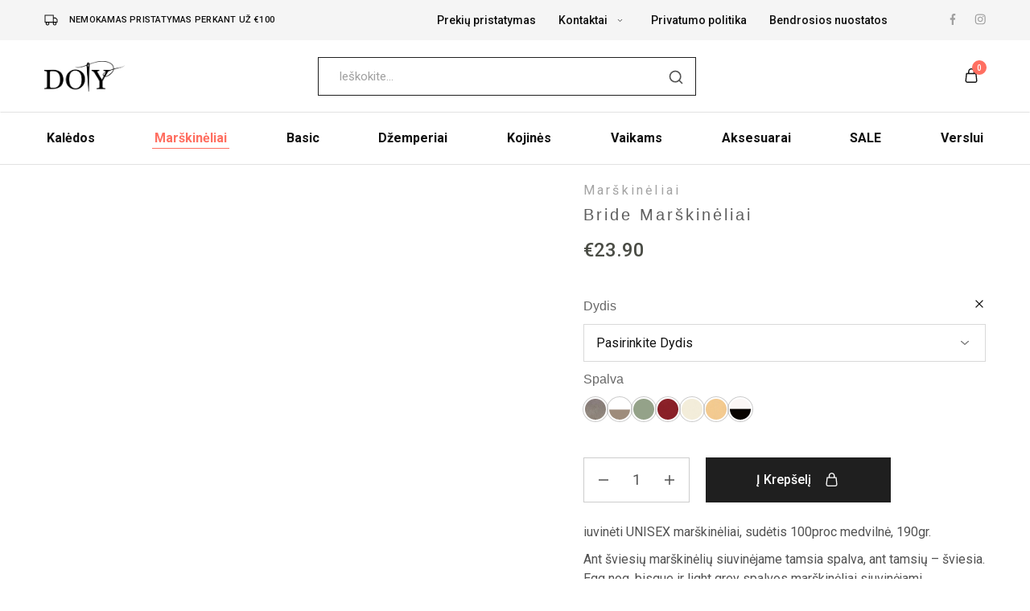

--- FILE ---
content_type: text/html; charset=UTF-8
request_url: https://dotyshop.lt/produktas/marskineliai-bride/
body_size: 41462
content:
<!doctype html>
<html lang="lt-LT">
<head>
    <meta charset="UTF-8">
    <meta name="viewport" content="width=device-width, initial-scale=1">
    <link rel="profile" href="https://gmpg.org/xfn/11">

	<title>Bride Marškinėliai &#8211; dotyshop.lt</title>
<meta name='robots' content='max-image-preview:large' />
	<style>img:is([sizes="auto" i], [sizes^="auto," i]) { contain-intrinsic-size: 3000px 1500px }</style>
	<link rel="alternate" type="application/rss+xml" title="dotyshop.lt &raquo; Įrašų RSS srautas" href="https://dotyshop.lt/feed/" />
<link rel="alternate" type="application/rss+xml" title="dotyshop.lt &raquo; Komentarų RSS srautas" href="https://dotyshop.lt/comments/feed/" />
<script type="text/javascript">
/* <![CDATA[ */
window._wpemojiSettings = {"baseUrl":"https:\/\/s.w.org\/images\/core\/emoji\/15.0.3\/72x72\/","ext":".png","svgUrl":"https:\/\/s.w.org\/images\/core\/emoji\/15.0.3\/svg\/","svgExt":".svg","source":{"concatemoji":"https:\/\/dotyshop.lt\/wp-includes\/js\/wp-emoji-release.min.js?ver=0dbf664e6adb1bed9f14ca627218bb53"}};
/*! This file is auto-generated */
!function(i,n){var o,s,e;function c(e){try{var t={supportTests:e,timestamp:(new Date).valueOf()};sessionStorage.setItem(o,JSON.stringify(t))}catch(e){}}function p(e,t,n){e.clearRect(0,0,e.canvas.width,e.canvas.height),e.fillText(t,0,0);var t=new Uint32Array(e.getImageData(0,0,e.canvas.width,e.canvas.height).data),r=(e.clearRect(0,0,e.canvas.width,e.canvas.height),e.fillText(n,0,0),new Uint32Array(e.getImageData(0,0,e.canvas.width,e.canvas.height).data));return t.every(function(e,t){return e===r[t]})}function u(e,t,n){switch(t){case"flag":return n(e,"\ud83c\udff3\ufe0f\u200d\u26a7\ufe0f","\ud83c\udff3\ufe0f\u200b\u26a7\ufe0f")?!1:!n(e,"\ud83c\uddfa\ud83c\uddf3","\ud83c\uddfa\u200b\ud83c\uddf3")&&!n(e,"\ud83c\udff4\udb40\udc67\udb40\udc62\udb40\udc65\udb40\udc6e\udb40\udc67\udb40\udc7f","\ud83c\udff4\u200b\udb40\udc67\u200b\udb40\udc62\u200b\udb40\udc65\u200b\udb40\udc6e\u200b\udb40\udc67\u200b\udb40\udc7f");case"emoji":return!n(e,"\ud83d\udc26\u200d\u2b1b","\ud83d\udc26\u200b\u2b1b")}return!1}function f(e,t,n){var r="undefined"!=typeof WorkerGlobalScope&&self instanceof WorkerGlobalScope?new OffscreenCanvas(300,150):i.createElement("canvas"),a=r.getContext("2d",{willReadFrequently:!0}),o=(a.textBaseline="top",a.font="600 32px Arial",{});return e.forEach(function(e){o[e]=t(a,e,n)}),o}function t(e){var t=i.createElement("script");t.src=e,t.defer=!0,i.head.appendChild(t)}"undefined"!=typeof Promise&&(o="wpEmojiSettingsSupports",s=["flag","emoji"],n.supports={everything:!0,everythingExceptFlag:!0},e=new Promise(function(e){i.addEventListener("DOMContentLoaded",e,{once:!0})}),new Promise(function(t){var n=function(){try{var e=JSON.parse(sessionStorage.getItem(o));if("object"==typeof e&&"number"==typeof e.timestamp&&(new Date).valueOf()<e.timestamp+604800&&"object"==typeof e.supportTests)return e.supportTests}catch(e){}return null}();if(!n){if("undefined"!=typeof Worker&&"undefined"!=typeof OffscreenCanvas&&"undefined"!=typeof URL&&URL.createObjectURL&&"undefined"!=typeof Blob)try{var e="postMessage("+f.toString()+"("+[JSON.stringify(s),u.toString(),p.toString()].join(",")+"));",r=new Blob([e],{type:"text/javascript"}),a=new Worker(URL.createObjectURL(r),{name:"wpTestEmojiSupports"});return void(a.onmessage=function(e){c(n=e.data),a.terminate(),t(n)})}catch(e){}c(n=f(s,u,p))}t(n)}).then(function(e){for(var t in e)n.supports[t]=e[t],n.supports.everything=n.supports.everything&&n.supports[t],"flag"!==t&&(n.supports.everythingExceptFlag=n.supports.everythingExceptFlag&&n.supports[t]);n.supports.everythingExceptFlag=n.supports.everythingExceptFlag&&!n.supports.flag,n.DOMReady=!1,n.readyCallback=function(){n.DOMReady=!0}}).then(function(){return e}).then(function(){var e;n.supports.everything||(n.readyCallback(),(e=n.source||{}).concatemoji?t(e.concatemoji):e.wpemoji&&e.twemoji&&(t(e.twemoji),t(e.wpemoji)))}))}((window,document),window._wpemojiSettings);
/* ]]> */
</script>
<link rel='stylesheet' id='berocket_cart_suggestion_style-css' href='https://dotyshop.lt/wp-content/plugins/cart-products-suggestions-for-woocommerce/css/frontend.css?ver=3.6.2.2' type='text/css' media='all' />
<link rel='stylesheet' id='berocket_cart_suggestion_slider-css' href='https://dotyshop.lt/wp-content/plugins/cart-products-suggestions-for-woocommerce/css/unslider.css?ver=0dbf664e6adb1bed9f14ca627218bb53' type='text/css' media='all' />
<style id='wp-emoji-styles-inline-css' type='text/css'>

	img.wp-smiley, img.emoji {
		display: inline !important;
		border: none !important;
		box-shadow: none !important;
		height: 1em !important;
		width: 1em !important;
		margin: 0 0.07em !important;
		vertical-align: -0.1em !important;
		background: none !important;
		padding: 0 !important;
	}
</style>
<link rel='stylesheet' id='wp-block-library-css' href='https://dotyshop.lt/wp-includes/css/dist/block-library/style.min.css?ver=0dbf664e6adb1bed9f14ca627218bb53' type='text/css' media='all' />
<style id='wp-block-library-theme-inline-css' type='text/css'>
.wp-block-audio :where(figcaption){color:#555;font-size:13px;text-align:center}.is-dark-theme .wp-block-audio :where(figcaption){color:#ffffffa6}.wp-block-audio{margin:0 0 1em}.wp-block-code{border:1px solid #ccc;border-radius:4px;font-family:Menlo,Consolas,monaco,monospace;padding:.8em 1em}.wp-block-embed :where(figcaption){color:#555;font-size:13px;text-align:center}.is-dark-theme .wp-block-embed :where(figcaption){color:#ffffffa6}.wp-block-embed{margin:0 0 1em}.blocks-gallery-caption{color:#555;font-size:13px;text-align:center}.is-dark-theme .blocks-gallery-caption{color:#ffffffa6}:root :where(.wp-block-image figcaption){color:#555;font-size:13px;text-align:center}.is-dark-theme :root :where(.wp-block-image figcaption){color:#ffffffa6}.wp-block-image{margin:0 0 1em}.wp-block-pullquote{border-bottom:4px solid;border-top:4px solid;color:currentColor;margin-bottom:1.75em}.wp-block-pullquote cite,.wp-block-pullquote footer,.wp-block-pullquote__citation{color:currentColor;font-size:.8125em;font-style:normal;text-transform:uppercase}.wp-block-quote{border-left:.25em solid;margin:0 0 1.75em;padding-left:1em}.wp-block-quote cite,.wp-block-quote footer{color:currentColor;font-size:.8125em;font-style:normal;position:relative}.wp-block-quote:where(.has-text-align-right){border-left:none;border-right:.25em solid;padding-left:0;padding-right:1em}.wp-block-quote:where(.has-text-align-center){border:none;padding-left:0}.wp-block-quote.is-large,.wp-block-quote.is-style-large,.wp-block-quote:where(.is-style-plain){border:none}.wp-block-search .wp-block-search__label{font-weight:700}.wp-block-search__button{border:1px solid #ccc;padding:.375em .625em}:where(.wp-block-group.has-background){padding:1.25em 2.375em}.wp-block-separator.has-css-opacity{opacity:.4}.wp-block-separator{border:none;border-bottom:2px solid;margin-left:auto;margin-right:auto}.wp-block-separator.has-alpha-channel-opacity{opacity:1}.wp-block-separator:not(.is-style-wide):not(.is-style-dots){width:100px}.wp-block-separator.has-background:not(.is-style-dots){border-bottom:none;height:1px}.wp-block-separator.has-background:not(.is-style-wide):not(.is-style-dots){height:2px}.wp-block-table{margin:0 0 1em}.wp-block-table td,.wp-block-table th{word-break:normal}.wp-block-table :where(figcaption){color:#555;font-size:13px;text-align:center}.is-dark-theme .wp-block-table :where(figcaption){color:#ffffffa6}.wp-block-video :where(figcaption){color:#555;font-size:13px;text-align:center}.is-dark-theme .wp-block-video :where(figcaption){color:#ffffffa6}.wp-block-video{margin:0 0 1em}:root :where(.wp-block-template-part.has-background){margin-bottom:0;margin-top:0;padding:1.25em 2.375em}
</style>
<link rel='stylesheet' id='woolentor-block-common-css' href='https://dotyshop.lt/wp-content/plugins/woolentor-addons/woolentor-blocks/src/assets/css/common-style.css?ver=2.8.7' type='text/css' media='all' />
<link rel='stylesheet' id='woolentor-block-default-css' href='https://dotyshop.lt/wp-content/plugins/woolentor-addons/woolentor-blocks/src/assets/css/style-index.css?ver=2.8.7' type='text/css' media='all' />
<style id='classic-theme-styles-inline-css' type='text/css'>
/*! This file is auto-generated */
.wp-block-button__link{color:#fff;background-color:#32373c;border-radius:9999px;box-shadow:none;text-decoration:none;padding:calc(.667em + 2px) calc(1.333em + 2px);font-size:1.125em}.wp-block-file__button{background:#32373c;color:#fff;text-decoration:none}
</style>
<style id='global-styles-inline-css' type='text/css'>
:root{--wp--preset--aspect-ratio--square: 1;--wp--preset--aspect-ratio--4-3: 4/3;--wp--preset--aspect-ratio--3-4: 3/4;--wp--preset--aspect-ratio--3-2: 3/2;--wp--preset--aspect-ratio--2-3: 2/3;--wp--preset--aspect-ratio--16-9: 16/9;--wp--preset--aspect-ratio--9-16: 9/16;--wp--preset--color--black: #000000;--wp--preset--color--cyan-bluish-gray: #abb8c3;--wp--preset--color--white: #ffffff;--wp--preset--color--pale-pink: #f78da7;--wp--preset--color--vivid-red: #cf2e2e;--wp--preset--color--luminous-vivid-orange: #ff6900;--wp--preset--color--luminous-vivid-amber: #fcb900;--wp--preset--color--light-green-cyan: #7bdcb5;--wp--preset--color--vivid-green-cyan: #00d084;--wp--preset--color--pale-cyan-blue: #8ed1fc;--wp--preset--color--vivid-cyan-blue: #0693e3;--wp--preset--color--vivid-purple: #9b51e0;--wp--preset--gradient--vivid-cyan-blue-to-vivid-purple: linear-gradient(135deg,rgba(6,147,227,1) 0%,rgb(155,81,224) 100%);--wp--preset--gradient--light-green-cyan-to-vivid-green-cyan: linear-gradient(135deg,rgb(122,220,180) 0%,rgb(0,208,130) 100%);--wp--preset--gradient--luminous-vivid-amber-to-luminous-vivid-orange: linear-gradient(135deg,rgba(252,185,0,1) 0%,rgba(255,105,0,1) 100%);--wp--preset--gradient--luminous-vivid-orange-to-vivid-red: linear-gradient(135deg,rgba(255,105,0,1) 0%,rgb(207,46,46) 100%);--wp--preset--gradient--very-light-gray-to-cyan-bluish-gray: linear-gradient(135deg,rgb(238,238,238) 0%,rgb(169,184,195) 100%);--wp--preset--gradient--cool-to-warm-spectrum: linear-gradient(135deg,rgb(74,234,220) 0%,rgb(151,120,209) 20%,rgb(207,42,186) 40%,rgb(238,44,130) 60%,rgb(251,105,98) 80%,rgb(254,248,76) 100%);--wp--preset--gradient--blush-light-purple: linear-gradient(135deg,rgb(255,206,236) 0%,rgb(152,150,240) 100%);--wp--preset--gradient--blush-bordeaux: linear-gradient(135deg,rgb(254,205,165) 0%,rgb(254,45,45) 50%,rgb(107,0,62) 100%);--wp--preset--gradient--luminous-dusk: linear-gradient(135deg,rgb(255,203,112) 0%,rgb(199,81,192) 50%,rgb(65,88,208) 100%);--wp--preset--gradient--pale-ocean: linear-gradient(135deg,rgb(255,245,203) 0%,rgb(182,227,212) 50%,rgb(51,167,181) 100%);--wp--preset--gradient--electric-grass: linear-gradient(135deg,rgb(202,248,128) 0%,rgb(113,206,126) 100%);--wp--preset--gradient--midnight: linear-gradient(135deg,rgb(2,3,129) 0%,rgb(40,116,252) 100%);--wp--preset--font-size--small: 13px;--wp--preset--font-size--medium: 20px;--wp--preset--font-size--large: 36px;--wp--preset--font-size--x-large: 42px;--wp--preset--font-family--inter: "Inter", sans-serif;--wp--preset--font-family--cardo: Cardo;--wp--preset--spacing--20: 0.44rem;--wp--preset--spacing--30: 0.67rem;--wp--preset--spacing--40: 1rem;--wp--preset--spacing--50: 1.5rem;--wp--preset--spacing--60: 2.25rem;--wp--preset--spacing--70: 3.38rem;--wp--preset--spacing--80: 5.06rem;--wp--preset--shadow--natural: 6px 6px 9px rgba(0, 0, 0, 0.2);--wp--preset--shadow--deep: 12px 12px 50px rgba(0, 0, 0, 0.4);--wp--preset--shadow--sharp: 6px 6px 0px rgba(0, 0, 0, 0.2);--wp--preset--shadow--outlined: 6px 6px 0px -3px rgba(255, 255, 255, 1), 6px 6px rgba(0, 0, 0, 1);--wp--preset--shadow--crisp: 6px 6px 0px rgba(0, 0, 0, 1);}:where(.is-layout-flex){gap: 0.5em;}:where(.is-layout-grid){gap: 0.5em;}body .is-layout-flex{display: flex;}.is-layout-flex{flex-wrap: wrap;align-items: center;}.is-layout-flex > :is(*, div){margin: 0;}body .is-layout-grid{display: grid;}.is-layout-grid > :is(*, div){margin: 0;}:where(.wp-block-columns.is-layout-flex){gap: 2em;}:where(.wp-block-columns.is-layout-grid){gap: 2em;}:where(.wp-block-post-template.is-layout-flex){gap: 1.25em;}:where(.wp-block-post-template.is-layout-grid){gap: 1.25em;}.has-black-color{color: var(--wp--preset--color--black) !important;}.has-cyan-bluish-gray-color{color: var(--wp--preset--color--cyan-bluish-gray) !important;}.has-white-color{color: var(--wp--preset--color--white) !important;}.has-pale-pink-color{color: var(--wp--preset--color--pale-pink) !important;}.has-vivid-red-color{color: var(--wp--preset--color--vivid-red) !important;}.has-luminous-vivid-orange-color{color: var(--wp--preset--color--luminous-vivid-orange) !important;}.has-luminous-vivid-amber-color{color: var(--wp--preset--color--luminous-vivid-amber) !important;}.has-light-green-cyan-color{color: var(--wp--preset--color--light-green-cyan) !important;}.has-vivid-green-cyan-color{color: var(--wp--preset--color--vivid-green-cyan) !important;}.has-pale-cyan-blue-color{color: var(--wp--preset--color--pale-cyan-blue) !important;}.has-vivid-cyan-blue-color{color: var(--wp--preset--color--vivid-cyan-blue) !important;}.has-vivid-purple-color{color: var(--wp--preset--color--vivid-purple) !important;}.has-black-background-color{background-color: var(--wp--preset--color--black) !important;}.has-cyan-bluish-gray-background-color{background-color: var(--wp--preset--color--cyan-bluish-gray) !important;}.has-white-background-color{background-color: var(--wp--preset--color--white) !important;}.has-pale-pink-background-color{background-color: var(--wp--preset--color--pale-pink) !important;}.has-vivid-red-background-color{background-color: var(--wp--preset--color--vivid-red) !important;}.has-luminous-vivid-orange-background-color{background-color: var(--wp--preset--color--luminous-vivid-orange) !important;}.has-luminous-vivid-amber-background-color{background-color: var(--wp--preset--color--luminous-vivid-amber) !important;}.has-light-green-cyan-background-color{background-color: var(--wp--preset--color--light-green-cyan) !important;}.has-vivid-green-cyan-background-color{background-color: var(--wp--preset--color--vivid-green-cyan) !important;}.has-pale-cyan-blue-background-color{background-color: var(--wp--preset--color--pale-cyan-blue) !important;}.has-vivid-cyan-blue-background-color{background-color: var(--wp--preset--color--vivid-cyan-blue) !important;}.has-vivid-purple-background-color{background-color: var(--wp--preset--color--vivid-purple) !important;}.has-black-border-color{border-color: var(--wp--preset--color--black) !important;}.has-cyan-bluish-gray-border-color{border-color: var(--wp--preset--color--cyan-bluish-gray) !important;}.has-white-border-color{border-color: var(--wp--preset--color--white) !important;}.has-pale-pink-border-color{border-color: var(--wp--preset--color--pale-pink) !important;}.has-vivid-red-border-color{border-color: var(--wp--preset--color--vivid-red) !important;}.has-luminous-vivid-orange-border-color{border-color: var(--wp--preset--color--luminous-vivid-orange) !important;}.has-luminous-vivid-amber-border-color{border-color: var(--wp--preset--color--luminous-vivid-amber) !important;}.has-light-green-cyan-border-color{border-color: var(--wp--preset--color--light-green-cyan) !important;}.has-vivid-green-cyan-border-color{border-color: var(--wp--preset--color--vivid-green-cyan) !important;}.has-pale-cyan-blue-border-color{border-color: var(--wp--preset--color--pale-cyan-blue) !important;}.has-vivid-cyan-blue-border-color{border-color: var(--wp--preset--color--vivid-cyan-blue) !important;}.has-vivid-purple-border-color{border-color: var(--wp--preset--color--vivid-purple) !important;}.has-vivid-cyan-blue-to-vivid-purple-gradient-background{background: var(--wp--preset--gradient--vivid-cyan-blue-to-vivid-purple) !important;}.has-light-green-cyan-to-vivid-green-cyan-gradient-background{background: var(--wp--preset--gradient--light-green-cyan-to-vivid-green-cyan) !important;}.has-luminous-vivid-amber-to-luminous-vivid-orange-gradient-background{background: var(--wp--preset--gradient--luminous-vivid-amber-to-luminous-vivid-orange) !important;}.has-luminous-vivid-orange-to-vivid-red-gradient-background{background: var(--wp--preset--gradient--luminous-vivid-orange-to-vivid-red) !important;}.has-very-light-gray-to-cyan-bluish-gray-gradient-background{background: var(--wp--preset--gradient--very-light-gray-to-cyan-bluish-gray) !important;}.has-cool-to-warm-spectrum-gradient-background{background: var(--wp--preset--gradient--cool-to-warm-spectrum) !important;}.has-blush-light-purple-gradient-background{background: var(--wp--preset--gradient--blush-light-purple) !important;}.has-blush-bordeaux-gradient-background{background: var(--wp--preset--gradient--blush-bordeaux) !important;}.has-luminous-dusk-gradient-background{background: var(--wp--preset--gradient--luminous-dusk) !important;}.has-pale-ocean-gradient-background{background: var(--wp--preset--gradient--pale-ocean) !important;}.has-electric-grass-gradient-background{background: var(--wp--preset--gradient--electric-grass) !important;}.has-midnight-gradient-background{background: var(--wp--preset--gradient--midnight) !important;}.has-small-font-size{font-size: var(--wp--preset--font-size--small) !important;}.has-medium-font-size{font-size: var(--wp--preset--font-size--medium) !important;}.has-large-font-size{font-size: var(--wp--preset--font-size--large) !important;}.has-x-large-font-size{font-size: var(--wp--preset--font-size--x-large) !important;}
:where(.wp-block-post-template.is-layout-flex){gap: 1.25em;}:where(.wp-block-post-template.is-layout-grid){gap: 1.25em;}
:where(.wp-block-columns.is-layout-flex){gap: 2em;}:where(.wp-block-columns.is-layout-grid){gap: 2em;}
:root :where(.wp-block-pullquote){font-size: 1.5em;line-height: 1.6;}
</style>
<style id='dovana-inline-style-inline-css' type='text/css'>

    .dovana-card {
        display: flex;
        align-items: center;
        border-radius: 8px;
        border: 1px solid #e0e0e0;
        padding: 10px 15px;
        margin-bottom: 15px;
        background: #fdfdfd;
        box-shadow: 0 2px 5px rgba(0,0,0,0.05);
        gap: 10px;
    }
    .dovana-card img {
        border-radius: 5px;
        max-width: 60px;
        height: auto;
    }
    .dovana-right {
        display: flex;
        flex-direction: column;
        flex: 1;
    }
    .dovana-progress-bar {
        background: #eee;
        width: 100%;
        height: 8px;
        border-radius: 5px;
        overflow: hidden;
        margin-top: 8px;
    }
    .dovana-progress-bar-fill {
        background: #46b450;
        height: 100%;
        width: 0%;
        transition: width 0.3s ease;
    }
    div.woocommerce-message.cart-notification {
        background: #fff;
        color: #3d3d3d;
        border-radius: 5px;
        border: 1px solid rgba(0, 0, 0, 0.2);
    }
    
</style>
<link rel='stylesheet' id='photoswipe-css' href='https://dotyshop.lt/wp-content/plugins/woocommerce/assets/css/photoswipe/photoswipe.min.css?ver=9.7.2' type='text/css' media='all' />
<link rel='stylesheet' id='photoswipe-default-skin-css' href='https://dotyshop.lt/wp-content/plugins/woocommerce/assets/css/photoswipe/default-skin/default-skin.min.css?ver=9.7.2' type='text/css' media='all' />
<style id='woocommerce-inline-inline-css' type='text/css'>
.woocommerce form .form-row .required { visibility: visible; }
</style>
<link rel='stylesheet' id='wcboost-variation-swatches-css' href='https://dotyshop.lt/wp-content/plugins/wcboost-variation-swatches/assets/css/frontend.css?ver=1.1.2' type='text/css' media='all' />
<style id='wcboost-variation-swatches-inline-css' type='text/css'>
:root { --wcboost-swatches-item-width: 30px; --wcboost-swatches-item-height: 30px; }
</style>
<link rel='stylesheet' id='montonio-style-css' href='https://dotyshop.lt/wp-content/plugins/montonio-for-woocommerce/assets/css/montonio-style.css?ver=9.0.1' type='text/css' media='all' />
<link rel='stylesheet' id='elementor-icons-css' href='https://dotyshop.lt/wp-content/plugins/elementor/assets/lib/eicons/css/elementor-icons.min.css?ver=5.29.0' type='text/css' media='all' />
<link rel='stylesheet' id='elementor-frontend-css' href='https://dotyshop.lt/wp-content/plugins/elementor/assets/css/frontend.min.css?ver=3.20.4' type='text/css' media='all' />
<link rel='stylesheet' id='swiper-css' href='https://dotyshop.lt/wp-content/plugins/elementor/assets/lib/swiper/v8/css/swiper.min.css?ver=8.4.5' type='text/css' media='all' />
<link rel='stylesheet' id='elementor-post-1390-css' href='https://dotyshop.lt/wp-content/uploads/elementor/css/post-1390.css?ver=1764098509' type='text/css' media='all' />
<link rel='stylesheet' id='font-awesome-5-all-css' href='https://dotyshop.lt/wp-content/plugins/elementor/assets/lib/font-awesome/css/all.min.css?ver=3.20.4' type='text/css' media='all' />
<link rel='stylesheet' id='font-awesome-4-shim-css' href='https://dotyshop.lt/wp-content/plugins/elementor/assets/lib/font-awesome/css/v4-shims.min.css?ver=3.20.4' type='text/css' media='all' />
<link rel='stylesheet' id='razzi-deals-css' href='https://dotyshop.lt/wp-content/plugins/razzi-addons/modules/product-deals/assets/deals.css?ver=1.0.0' type='text/css' media='all' />
<link rel='stylesheet' id='font-awesome-css' href='https://dotyshop.lt/wp-content/plugins/elementor/assets/lib/font-awesome/css/font-awesome.min.css?ver=4.7.0' type='text/css' media='all' />
<link rel='stylesheet' id='simple-line-icons-wl-css' href='https://dotyshop.lt/wp-content/plugins/woolentor-addons/assets/css/simple-line-icons.css?ver=2.8.7' type='text/css' media='all' />
<link rel='stylesheet' id='htflexboxgrid-css' href='https://dotyshop.lt/wp-content/plugins/woolentor-addons/assets/css/htflexboxgrid.css?ver=2.8.7' type='text/css' media='all' />
<link rel='stylesheet' id='slick-css' href='https://dotyshop.lt/wp-content/plugins/woolentor-addons/assets/css/slick.css?ver=2.8.7' type='text/css' media='all' />
<link rel='stylesheet' id='woolentor-widgets-css' href='https://dotyshop.lt/wp-content/plugins/woolentor-addons/assets/css/woolentor-widgets.css?ver=2.8.7' type='text/css' media='all' />
<link rel='stylesheet' id='brands-styles-css' href='https://dotyshop.lt/wp-content/plugins/woocommerce/assets/css/brands.css?ver=9.7.2' type='text/css' media='all' />
<link rel='stylesheet' id='razzi-fonts-css' href='https://fonts.googleapis.com/css?family=Jost%3A200%2C300%2C400%2C500%2C600%2C700%2C800&#038;subset=latin%2Clatin-ext&#038;ver=20200928' type='text/css' media='all' />
<link rel='stylesheet' id='razzi-css' href='https://dotyshop.lt/wp-content/themes/razzi/style.css?ver=20211213' type='text/css' media='all' />
<style id='razzi-inline-css' type='text/css'>
.topbar {height: 50px}.header-sticky .site-header.minimized .header-main{ height: 70px; }@media (min-width: 767px) {#campaign-bar { height: 52px;}}.header-sticky.woocommerce-cart .cart-collaterals { top: 120px; }.header-sticky.woocommerce-cart.admin-bar .cart-collaterals { top: 152px; }.header-sticky.single-product div.product.layout-v5 .entry-summary { top: 100px; }.header-sticky.single-product.admin-bar div.product.layout-v5 .entry-summary { top: 132px; }.razzi-boxed-layout  {}#page-header .page-header__title.custom-spacing { padding-top: 50px; }#page-header .page-header__title.custom-spacing { padding-bottom: 50px; }.footer-extra { --rz-text-color-gray: #ffffff }.footer-main { background-color: #ffffff }.footer-main { --rz-text-color-gray: #767676 }.footer-newsletter { --rz-footer-newsletter-top-spacing: 110px }.footer-newsletter { --rz-footer-newsletter-bottom-spacing: 41px }.footer-extra { --rz-footer-extra-top-spacing: 105px }.footer-extra { --rz-footer-extra-bottom-spacing: 112px }.footer-widgets { --rz-footer-widget-top-spacing: 100px }.footer-widgets { --rz-footer-widget-bottom-spacing: 64px }.footer-main { --rz-footer-main-top-spacing: 33px }.footer-main { --rz-footer-main-bottom-spacing: 33px }body, body .hotspot-modal, button,input,select,optgroup,textarea{font-family: -apple-system, BlinkMacSystemFont, "Segoe UI", Roboto, Oxygen-Sans, Ubuntu, Cantarell, "Helvetica Neue", sans-serif;}.main-navigation a, .hamburger-navigation a{font-weight: 700;}.page-header__title{font-family: -apple-system, BlinkMacSystemFont, "Segoe UI", Roboto, Oxygen-Sans, Ubuntu, Cantarell, "Helvetica Neue", sans-serif;}@media (max-width: 767px){ }
</style>
<link rel='stylesheet' id='select2-css' href='https://dotyshop.lt/wp-content/plugins/woocommerce/assets/css/select2.css?ver=9.7.2' type='text/css' media='all' />
<link rel='stylesheet' id='razzi-woocommerce-style-css' href='https://dotyshop.lt/wp-content/themes/razzi/woocommerce.css?ver=20211213' type='text/css' media='all' />
<style id='razzi-woocommerce-style-inline-css' type='text/css'>
.razzi-catalog-page .catalog-page-header--layout-1 .page-header__title {padding-top: 92px}.razzi-catalog-page .catalog-page-header--layout-2 {padding-top: 92px}.razzi-catalog-page .catalog-page-header--layout-1 .page-header__title {padding-bottom: 92px}.razzi-catalog-page .catalog-page-header--layout-2 {padding-bottom: 92px}
</style>
<link rel='stylesheet' id='google-fonts-1-css' href='https://fonts.googleapis.com/css?family=Roboto%3A100%2C100italic%2C200%2C200italic%2C300%2C300italic%2C400%2C400italic%2C500%2C500italic%2C600%2C600italic%2C700%2C700italic%2C800%2C800italic%2C900%2C900italic%7CRoboto+Slab%3A100%2C100italic%2C200%2C200italic%2C300%2C300italic%2C400%2C400italic%2C500%2C500italic%2C600%2C600italic%2C700%2C700italic%2C800%2C800italic%2C900%2C900italic&#038;display=auto&#038;subset=latin-ext&#038;ver=6.7.4' type='text/css' media='all' />
<link rel="preconnect" href="https://fonts.gstatic.com/" crossorigin><script type="text/template" id="tmpl-variation-template">
	<div class="woocommerce-variation-description">{{{ data.variation.variation_description }}}</div>
	<div class="woocommerce-variation-price">{{{ data.variation.price_html }}}</div>
	<div class="woocommerce-variation-availability">{{{ data.variation.availability_html }}}</div>
</script>
<script type="text/template" id="tmpl-unavailable-variation-template">
	<p role="alert">Deja, šis produktas neprieinamas. Pasirinkite kitokią kombinaciją.</p>
</script>
<script type="text/javascript" src="https://dotyshop.lt/wp-includes/js/jquery/jquery.min.js?ver=3.7.1" id="jquery-core-js"></script>
<script type="text/javascript" src="https://dotyshop.lt/wp-includes/js/jquery/jquery-migrate.min.js?ver=3.4.1" id="jquery-migrate-js"></script>
<script type="text/javascript" src="https://dotyshop.lt/wp-content/plugins/cart-products-suggestions-for-woocommerce/js/suggestions.js?ver=3.6.2.2" id="berocket_cart_suggestion_frontend-js"></script>
<script type="text/javascript" src="https://dotyshop.lt/wp-content/plugins/cart-products-suggestions-for-woocommerce/js/unslider-min.js?ver=0dbf664e6adb1bed9f14ca627218bb53" id="berocket_cart_suggestion_slider_js-js"></script>
<script type="text/javascript" src="https://dotyshop.lt/wp-content/plugins/woocommerce/assets/js/jquery-blockui/jquery.blockUI.min.js?ver=2.7.0-wc.9.7.2" id="jquery-blockui-js" defer="defer" data-wp-strategy="defer"></script>
<script type="text/javascript" id="wc-add-to-cart-js-extra">
/* <![CDATA[ */
var wc_add_to_cart_params = {"ajax_url":"\/wp-admin\/admin-ajax.php","wc_ajax_url":"\/?wc-ajax=%%endpoint%%","i18n_view_cart":"Krep\u0161elis","cart_url":"https:\/\/dotyshop.lt\/krepselis\/","is_cart":"","cart_redirect_after_add":"no"};
/* ]]> */
</script>
<script type="text/javascript" src="https://dotyshop.lt/wp-content/plugins/woocommerce/assets/js/frontend/add-to-cart.min.js?ver=9.7.2" id="wc-add-to-cart-js" defer="defer" data-wp-strategy="defer"></script>
<script type="text/javascript" src="https://dotyshop.lt/wp-content/plugins/woocommerce/assets/js/zoom/jquery.zoom.min.js?ver=1.7.21-wc.9.7.2" id="zoom-js" defer="defer" data-wp-strategy="defer"></script>
<script type="text/javascript" src="https://dotyshop.lt/wp-content/plugins/woocommerce/assets/js/flexslider/jquery.flexslider.min.js?ver=2.7.2-wc.9.7.2" id="flexslider-js" defer="defer" data-wp-strategy="defer"></script>
<script type="text/javascript" src="https://dotyshop.lt/wp-content/plugins/woocommerce/assets/js/photoswipe/photoswipe.min.js?ver=4.1.1-wc.9.7.2" id="photoswipe-js" defer="defer" data-wp-strategy="defer"></script>
<script type="text/javascript" src="https://dotyshop.lt/wp-content/plugins/woocommerce/assets/js/photoswipe/photoswipe-ui-default.min.js?ver=4.1.1-wc.9.7.2" id="photoswipe-ui-default-js" defer="defer" data-wp-strategy="defer"></script>
<script type="text/javascript" id="wc-single-product-js-extra">
/* <![CDATA[ */
var wc_single_product_params = {"i18n_required_rating_text":"Pasirinkite \u012fvertinim\u0105","i18n_rating_options":["1 of 5 stars","2 of 5 stars","3 of 5 stars","4 of 5 stars","5 of 5 stars"],"i18n_product_gallery_trigger_text":"View full-screen image gallery","review_rating_required":"yes","flexslider":{"rtl":false,"animation":"slide","smoothHeight":true,"directionNav":false,"controlNav":"thumbnails","slideshow":false,"animationSpeed":500,"animationLoop":false,"allowOneSlide":false},"zoom_enabled":"1","zoom_options":[],"photoswipe_enabled":"1","photoswipe_options":{"shareEl":false,"closeOnScroll":false,"history":false,"hideAnimationDuration":0,"showAnimationDuration":0},"flexslider_enabled":""};
/* ]]> */
</script>
<script type="text/javascript" src="https://dotyshop.lt/wp-content/plugins/woocommerce/assets/js/frontend/single-product.min.js?ver=9.7.2" id="wc-single-product-js" defer="defer" data-wp-strategy="defer"></script>
<script type="text/javascript" src="https://dotyshop.lt/wp-content/plugins/woocommerce/assets/js/js-cookie/js.cookie.min.js?ver=2.1.4-wc.9.7.2" id="js-cookie-js" defer="defer" data-wp-strategy="defer"></script>
<script type="text/javascript" id="woocommerce-js-extra">
/* <![CDATA[ */
var woocommerce_params = {"ajax_url":"\/wp-admin\/admin-ajax.php","wc_ajax_url":"\/?wc-ajax=%%endpoint%%","i18n_password_show":"Show password","i18n_password_hide":"Hide password"};
/* ]]> */
</script>
<script type="text/javascript" src="https://dotyshop.lt/wp-content/plugins/woocommerce/assets/js/frontend/woocommerce.min.js?ver=9.7.2" id="woocommerce-js" defer="defer" data-wp-strategy="defer"></script>
<script type="text/javascript" src="https://dotyshop.lt/wp-content/plugins/elementor/assets/lib/font-awesome/js/v4-shims.min.js?ver=3.20.4" id="font-awesome-4-shim-js"></script>
<!--[if lt IE 9]>
<script type="text/javascript" src="https://dotyshop.lt/wp-content/themes/razzi/assets/js/plugins/html5shiv.min.js?ver=3.7.2" id="html5shiv-js"></script>
<![endif]-->
<!--[if lt IE 9]>
<script type="text/javascript" src="https://dotyshop.lt/wp-content/themes/razzi/assets/js/plugins/respond.min.js?ver=1.4.2" id="respond-js"></script>
<![endif]-->
<script type="text/javascript" id="wc-cart-fragments-js-extra">
/* <![CDATA[ */
var wc_cart_fragments_params = {"ajax_url":"\/wp-admin\/admin-ajax.php","wc_ajax_url":"\/?wc-ajax=%%endpoint%%","cart_hash_key":"wc_cart_hash_5ee93db5fe43d170908647afd2655a52","fragment_name":"wc_fragments_5ee93db5fe43d170908647afd2655a52","request_timeout":"5000"};
/* ]]> */
</script>
<script type="text/javascript" src="https://dotyshop.lt/wp-content/plugins/woocommerce/assets/js/frontend/cart-fragments.min.js?ver=9.7.2" id="wc-cart-fragments-js" defer="defer" data-wp-strategy="defer"></script>
<script type="text/javascript" src="https://dotyshop.lt/wp-content/plugins/woocommerce/assets/js/selectWoo/selectWoo.full.min.js?ver=1.0.9-wc.9.7.2" id="selectWoo-js" defer="defer" data-wp-strategy="defer"></script>
<script type="text/javascript" src="https://dotyshop.lt/wp-includes/js/underscore.min.js?ver=1.13.7" id="underscore-js"></script>
<script type="text/javascript" id="wp-util-js-extra">
/* <![CDATA[ */
var _wpUtilSettings = {"ajax":{"url":"\/wp-admin\/admin-ajax.php"}};
/* ]]> */
</script>
<script type="text/javascript" src="https://dotyshop.lt/wp-includes/js/wp-util.min.js?ver=0dbf664e6adb1bed9f14ca627218bb53" id="wp-util-js"></script>
<script type="text/javascript" id="enhanced-ecommerce-google-analytics-js-extra">
/* <![CDATA[ */
var ConvAioGlobal = {"nonce":"522ff0ed95"};
/* ]]> */
</script>
<script data-cfasync="false" data-no-optimize="1" data-pagespeed-no-defer type="text/javascript" src="https://dotyshop.lt/wp-content/plugins/enhanced-e-commerce-for-woocommerce-store/public/js/con-gtm-google-analytics.js?ver=7.2.4" id="enhanced-ecommerce-google-analytics-js"></script>
<script data-cfasync="false" data-no-optimize="1" data-pagespeed-no-defer type="text/javascript" id="enhanced-ecommerce-google-analytics-js-after">
/* <![CDATA[ */
tvc_smd={"tvc_wcv":"9.7.2","tvc_wpv":"6.7.4","tvc_eev":"7.2.4","tvc_cnf":{"t_cg":"","t_ec":"","t_ee":"on","t_df":"","t_gUser":"1","t_UAen":"on","t_thr":"6","t_IPA":"1","t_PrivacyPolicy":"1"},"tvc_sub_data":{"sub_id":"45842","cu_id":"38870","pl_id":"1","ga_tra_option":"GA4","ga_property_id":"","ga_measurement_id":"G-DGZ6KFCBP5","ga_ads_id":"","ga_gmc_id":"","ga_gmc_id_p":"","op_gtag_js":"0","op_en_e_t":"0","op_rm_t_t":"0","op_dy_rm_t_t":"0","op_li_ga_wi_ads":"0","gmc_is_product_sync":"0","gmc_is_site_verified":"0","gmc_is_domain_claim":"0","gmc_product_count":"0","fb_pixel_id":"223463226011621","tracking_method":"gtm","user_gtm_id":"conversios-gtm"}};
/* ]]> */
</script>
<script type="text/javascript" id="wc-add-to-cart-variation-js-extra">
/* <![CDATA[ */
var wc_add_to_cart_variation_params = {"wc_ajax_url":"\/?wc-ajax=%%endpoint%%","i18n_no_matching_variations_text":"Deja, J\u016bs\u0173 u\u017eklausos neatitiko jokie produktai. Pasirinkite kitoki\u0105 kombinacij\u0105.","i18n_make_a_selection_text":"Pasirinkite produkto savybes prie\u0161 prid\u0117dami \u0161\u012f produkt\u0105 \u012f savo krep\u0161el\u012f.","i18n_unavailable_text":"Deja, \u0161is produktas neprieinamas. Pasirinkite kitoki\u0105 kombinacij\u0105.","i18n_reset_alert_text":"Your selection has been reset. Please select some product options before adding this product to your cart."};
/* ]]> */
</script>
<script type="text/javascript" src="https://dotyshop.lt/wp-content/plugins/woocommerce/assets/js/frontend/add-to-cart-variation.min.js?ver=9.7.2" id="wc-add-to-cart-variation-js" defer="defer" data-wp-strategy="defer"></script>
<link rel="https://api.w.org/" href="https://dotyshop.lt/wp-json/" /><link rel="alternate" title="JSON" type="application/json" href="https://dotyshop.lt/wp-json/wp/v2/product/9863" /><link rel="EditURI" type="application/rsd+xml" title="RSD" href="https://dotyshop.lt/xmlrpc.php?rsd" />
<link rel="canonical" href="https://dotyshop.lt/produktas/marskineliai-bride/" />
<link rel="alternate" title="oEmbed (JSON)" type="application/json+oembed" href="https://dotyshop.lt/wp-json/oembed/1.0/embed?url=https%3A%2F%2Fdotyshop.lt%2Fproduktas%2Fmarskineliai-bride%2F" />
<link rel="alternate" title="oEmbed (XML)" type="text/xml+oembed" href="https://dotyshop.lt/wp-json/oembed/1.0/embed?url=https%3A%2F%2Fdotyshop.lt%2Fproduktas%2Fmarskineliai-bride%2F&#038;format=xml" />
<style>.woocommerce .br_cart_suggestions .brcs_image .brcs_product {
    width: 50%!important;
    float: left;
    padding-right: 5px;
}.brcs_product {
    text-align: center;
}</style>	<noscript><style>.woocommerce-product-gallery{ opacity: 1 !important; }</style></noscript>
	<meta name="generator" content="Elementor 3.20.4; features: e_optimized_assets_loading, additional_custom_breakpoints, block_editor_assets_optimize, e_image_loading_optimization; settings: css_print_method-external, google_font-enabled, font_display-auto">
<style type="text/css">.recentcomments a{display:inline !important;padding:0 !important;margin:0 !important;}</style>    <script data-cfasync="false" data-no-optimize="1" data-pagespeed-no-defer>
      var tvc_lc = 'EUR';
    </script>
    <script data-cfasync="false" data-no-optimize="1" data-pagespeed-no-defer>
      var tvc_lc = 'EUR';
    </script>
<script data-cfasync="false" data-pagespeed-no-defer type="text/javascript">
      window.dataLayer = window.dataLayer || [];
      dataLayer.push({"event":"begin_datalayer","cov_ga4_measurment_id":"G-DGZ6KFCBP5","cov_remarketing":false,"cov_fb_pixel_id":"223463226011621","conv_track_email":"1","conv_track_phone":"1","conv_track_address":"1","conv_track_page_scroll":"1","conv_track_file_download":"1","conv_track_author":"1","conv_track_signup":"1","conv_track_signin":"1"});
    </script>    <!-- Google Tag Manager by Conversios-->
    <script>
      (function(w, d, s, l, i) {
        w[l] = w[l] || [];
        w[l].push({
          'gtm.start': new Date().getTime(),
          event: 'gtm.js'
        });
        var f = d.getElementsByTagName(s)[0],
          j = d.createElement(s),
          dl = l != 'dataLayer' ? '&l=' + l : '';
        j.async = true;
        j.src =
          'https://www.googletagmanager.com/gtm.js?id=' + i + dl;
        f.parentNode.insertBefore(j, f);
      })(window, document, 'script', 'dataLayer', 'GTM-K7X94DG');
    </script>
    <!-- End Google Tag Manager -->
    <!-- Google Tag Manager (noscript) -->
    <noscript><iframe src="https://www.googletagmanager.com/ns.html?id=GTM-K7X94DG" height="0" width="0" style="display:none;visibility:hidden"></iframe></noscript>
    <!-- End Google Tag Manager (noscript) -->
      <script>
      (window.gaDevIds = window.gaDevIds || []).push('5CDcaG');
    </script>
      <script data-cfasync="false" data-no-optimize="1" data-pagespeed-no-defer>
      var tvc_lc = 'EUR';
    </script>
    <script data-cfasync="false" data-no-optimize="1" data-pagespeed-no-defer>
      var tvc_lc = 'EUR';
    </script>
<style class='wp-fonts-local' type='text/css'>
@font-face{font-family:Inter;font-style:normal;font-weight:300 900;font-display:fallback;src:url('https://dotyshop.lt/wp-content/plugins/woocommerce/assets/fonts/Inter-VariableFont_slnt,wght.woff2') format('woff2');font-stretch:normal;}
@font-face{font-family:Cardo;font-style:normal;font-weight:400;font-display:fallback;src:url('https://dotyshop.lt/wp-content/plugins/woocommerce/assets/fonts/cardo_normal_400.woff2') format('woff2');}
</style>
<link rel="icon" href="https://dotyshop.lt/wp-content/uploads/2023/11/cropped-favicon-32x32.png" sizes="32x32" />
<link rel="icon" href="https://dotyshop.lt/wp-content/uploads/2023/11/cropped-favicon-192x192.png" sizes="192x192" />
<link rel="apple-touch-icon" href="https://dotyshop.lt/wp-content/uploads/2023/11/cropped-favicon-180x180.png" />
<meta name="msapplication-TileImage" content="https://dotyshop.lt/wp-content/uploads/2023/11/cropped-favicon-270x270.png" />
		<style type="text/css" id="wp-custom-css">
			.footer-branding a.logo {
    font-size: 24px !important;
    font-weight: 600;
}
.search-list.result-list-found.razzi-scrollbar {
    height: 550px;
    max-height: 50%;
}div#mp-map-preview {
    display: none !important;
    visibility: hidden;
}.elementor-top-section .razzi-banner a, .elementor-top-section .razzi-banner h4 {
    color: #fff !important;
}.razzi-button--underlined span.razzi-svg-icon.razzi-icon {
    display: none;
}a.razzi-banner-content__button.razzi-button--underlined {
    padding-left: 3px;
    padding-right: 3px;
    border-bottom: 2px solid;
}ul.products.product-loop-layout-9 li.product .product-quick-shop-button {
    background: white;
    color: #2b2b2b;
    border: 1px solid #2b2b2b;
}a.product-quick-shop-button.razzi-button:hover {
    background: #2b2b2b !important;
    color: #fff !important;
}
.woocommerce ul.products li.product h2 {
   overflow: hidden;
   text-overflow: ellipsis;
   white-space: nowrap;
}a.button:hover, button:hover {
    background: #323232 !important;
}#post-40 .elementor-section.elementor-top-section .elementor-container {
    padding: 0px;
}.razzi-banner-collection .razzi-banner-clt__content-inner {
    border: 1px solid #c9c3c3;
}.coupon {
    padding-bottom: 15px;
}a.button.product_type_variable.add_to_cart_button.rz-loop_button.rz-loop_atc_button {
    display: block;
    border: 1px solid #939393;
    padding: 10px 2px;
    margin: auto;
}
.woocommerce-shipping-totals.shipping th, .woocommerce-shipping-totals.shipping td {
    display: block!important;
    width: 99.9%!important;
    clear: both;
}
tr.woocommerce-shipping-totals.shipping {
    display: block !important;
}
td.value {
    margin-bottom: 0px !important;
}
.widget_shopping_cart_content .total {
    margin: 0px;
}li.woocommerce-mini-cart-item.mini_cart_item a {
    max-width: 100px;
	  padding-right: 20px;
}a.add_to_cart_button.rz-loop_atc_button {
    width: 100%;
    border-radius: 5px;
    padding: 0px 10px;
	text-align:center;
}a.add_to_cart_button.rz-loop_atc_button:hover {
    background: #e0e0e0 !important;
}.woocommerce-message, .woocommerce-info, .woocommerce-error{
	background-color: var(--rz-background-color-primary);
}
#newsletter-home{
	max-width: 1080px !important;
	margin:auto;
}#newsletter-home form{
	max-width: 80%;
	margin:auto;
}
.free-product-alert {
    background-color: var(--rz-background-color-primary);
    color: #fff;
    padding: 20px 40px;
    text-align: center;
    margin-bottom: 20px;
}.free-product-alert a.button.wc-forward {
    padding: 1px 10px;
    border-radius: 5px;
    color: #fff;
    border: 1px solid #fff;
}
@media only screen and (max-width: 767px) {
	#post-2568 .elementor-section.elementor-top-section .razzi-banner {
			max-height: 300px;
	}
	.row-flex.checkout-form-cols {
  		max-width: 99%;
	}#post-40 section.elementor-section {
    padding: 0px;
	}
	#newsletter-home form{
 		max-width: 100%;
	}
} .woocommerce-shipping-totals .woocommerce-shipping-destination {
     display: none;
 }

.sgpb-theme-1-overlay {
    background: none;
}.popup-button-wrapper {
    margin: auto;
    text-align: center;
}

.popup-button {
    background: #007fe1;
    border-radius: 5px;
    margin-bottom: 20px;
    color: #fff;
    padding: 8px 20px;
}a.popup-button:hover {
    background: #004b85;
}
.sgpb-theme-1-content{
	border: 2px !important;
	box-shadow: rgba(0, 0, 0, 0.2) 0 0 0 1px !important;
}.sgpb-main-html-content-wrapper {
    text-align: center;
    padding: 0px 20px 20px 20px;
}.popup-h4{
	 color: #fff;
}.left-popup-side img {
    max-width: 500px;
    max-height: 500px;
    display: block;
    float: left;
}div#sgpb-popup-dialog-main-div {
    background: linear-gradient(0deg, rgba(0, 0, 0, 0.2), rgba(0, 0, 0, 0.2)), url(https://dotyshop.lt/wp-content/uploads/2024/02/b7c5bd2c-1241-424d-b29c-9edf417a7140.jpg);
	color:#fff;   
	background-size: cover;
}
ul.products.product-loop-center li.product .product-summary {
    font-family: Montserrat, sans-serif;
    letter-spacing: .1em; 
		padding-left: 5px;
    padding-top: 10px;
	text-align:left;
}ul.products.product-loop-center li.product .product-summary h2 {
	font-size:14px;
	color: #606060;
	font-weight: 200;
}span.price {
    color: #1a1b18;
	font-size:14px !important;
}
span.wcboost-variation-swatches__name {
    display: none;
}.row-flex.checkout-form-cols {
    margin: auto;
}.montonio-pickup-point-select-wrapper {
    text-align: left;
}

.wcboost-variation-swatches.wcboost-variation-swatches--image{
    padding-bottom: 5px;
}.variations td.value {
    padding-bottom: 10px !important;
}.variations td.label {
    margin-bottom: 10px !important;
}table.variations label {
    font-family: "Neue Haas Unica", sans-serif;
    color: #686868;
}h1.product_title.entry-title {
    font-family: "Neue Haas Unica", sans-serif;
    color: #5e5e5e;
	letter-spacing: .15em;
    font-size: 20px !important;

}.single-product div.product .summary-price-box .price {
    color: #4a4c45;
}
.summary-top-box a.meta-cat {
    letter-spacing: .2em;
    color: #a3a3a3 !important;
}span.onsale.woocommerce-badge {
    background-color: #FF6F61;
    letter-spacing: 0.1em;
    font-family: "Neue Haas Unica", sans-serif;
}
#video-main video{
min-height: 60%;
}

.woocommerce-badges{
	right: 0px; left: auto;
}
.woocommerce-badges > span{
	background: red;
	font-size: 16px;

}
span.selected-product-discount {
    font-size: 10px;
    display: block;
}

@media (min-width:320px)  {
	figure.woocommerce-product-gallery__wrapper {
    max-height: 450px;
}
}

@media (min-width:961px)  {
	figure.woocommerce-product-gallery__wrapper {
    max-height: 100%;
}
}
.single-product div.product {
    padding-top: 20px;
}a.popup-link {
    font-size: 20px;
    font-weight: 600;
    color: #fff;
    padding: 7px 15px;
    background: rgb(0 0 0 / 50%);
    border-radius: 10px;
    text-decoration: none;
}a.popup-link:hover {
    background: rgb(0 0 0 / 70%);
}.sgpb-subs-form-49355{
	background:none !important;
}div#sgpb-popup-dialog-main-div{
	min-height:400px;
}
.sgpb-popup-builder-content-49355.sgpb-popup-builder-content-html{
	  display: flex;
  flex-direction: column;
	min-height:400px;
	padding:10px 20px;
}.sgpb-subs-form-49355.sgpb-subscription-form{
	  margin-top: auto;
}
div#sgpb-popup-dialog-main-div p{
	text-shadow: 1px 1px 2px black;
text-align:center;
}
h2.popup-header {
    text-align: center;
    color: #fff;
	text-shadow: 1px 1px 2px black;
}.woocommerce span.onsale, span.onsale {
    position: initial;
}div#sg-popup-content-wrapper-49355 {
    backdrop-filter: blur(10px);
}div#sgpb-popup-dialog-main-div {
    padding: 0px !important;
}.empty-16-div {
    height: 48px;
}/* Plugin inline CSS or enqueue a file */
.dovana-gift-card {
    display: flex;
    align-items: center;
    border: 1px solid #e2e2e2;
    border-radius: 8px;
    padding: 10px 15px;
    margin-bottom: 15px;
    background: #f9f9f9;
    transition: background 0.3s;
}
.dovana-gift-card:hover {
    background: #f0f0f0;
}
.dovana-gift-card img {
    width: 60px;
    height: 60px;
    object-fit: cover;
    margin-right: 15px;
    border-radius: 5px;
}
.dovana-gift-card-content {
    flex: 1;
}
.dovana-gift-card-title {
    font-weight: bold;
    font-size: 14px;
    margin-bottom: 5px;
}
.dovana-progress-bar {
    background: #ddd;
    width: 100%;
    height: 8px;
    border-radius: 4px;
    overflow: hidden;
    margin-top: 5px;
}
.dovana-progress-bar-fill {
    background: #46b450;
    height: 100%;
    width: 0%;
    transition: width 0.3s ease;
}
		</style>
		<style id="kirki-inline-styles"></style></head>

<body data-rsssl=1 class="product-template-default single single-product postid-9863 wp-embed-responsive theme-razzi woocommerce woocommerce-page woocommerce-no-js woolentor_current_theme_razzi woocommerce-active product-qty-number full-content header-default header-v9 header-sticky woolentor-empty-cart elementor-default elementor-kit-1390">
    <!-- Google Tag Manager (noscript) conversios -->
    <noscript><iframe src="https://www.googletagmanager.com/ns.html?id=GTM-K7X94DG" height="0" width="0" style="display:none;visibility:hidden"></iframe></noscript>
    <!-- End Google Tag Manager (noscript) conversios -->
    <div id="page" class="site">
	<div id="topbar" class="topbar hidden-xs hidden-sm">
	<div class="razzi-container-fluid container">
					<div class="topbar-items topbar-left-items">
				<div class="razzi-topbar__text"><span class="razzi-svg-icon"><svg width="17" height="14" viewBox="0 0 17 14" xmlns="https://www.w3.org/2000/svg">
<path d="M11.2273 9.66667V1H1V9.66667H11.2273ZM11.2273 9.66667H16V6.33333L13.9545 4.33333H11.2273V9.66667ZM5.77273 11.3333C5.77273 12.2538 5.00958 13 4.06818 13C3.12679 13 2.36364 12.2538 2.36364 11.3333C2.36364 10.4129 3.12679 9.66667 4.06818 9.66667C5.00958 9.66667 5.77273 10.4129 5.77273 11.3333ZM14.6364 11.3333C14.6364 12.2538 13.8732 13 12.9318 13C11.9904 13 11.2273 12.2538 11.2273 11.3333C11.2273 10.4129 11.9904 9.66667 12.9318 9.66667C13.8732 9.66667 14.6364 10.4129 14.6364 11.3333Z" fill="none" stroke="currentColor" stroke-width="1.1" stroke-linecap="round" stroke-linejoin="round"></path>
</svg></span><p>Nemokamas pristatymas perkant už €100</p></div>			</div>
		
					<div class="topbar-items topbar-right-items">
				<nav id="topbar-menu" class="menu-topbar-menu-container"><ul id="menu-topbar-menu" class="nav-menu topbar-menu menu"><li id="menu-item-16385" class="menu-item menu-item-type-post_type menu-item-object-page menu-item-16385"><a href="https://dotyshop.lt/pristatymas/">Prekių pristatymas</a></li>
<li id="menu-item-28712" class="menu-item menu-item-type-post_type menu-item-object-page menu-item-has-children menu-item-28712"><a href="https://dotyshop.lt/kontaktai/">Kontaktai</a>
<ul class="sub-menu">
	<li id="menu-item-15417" class="menu-item menu-item-type-post_type menu-item-object-page menu-item-15417"><a href="https://dotyshop.lt/mokejimo-budai/">Mokėjimo būdai</a></li>
</ul>
</li>
<li id="menu-item-35558" class="menu-item menu-item-type-post_type menu-item-object-page menu-item-35558"><a href="https://dotyshop.lt/privatumo-politika/">Privatumo politika</a></li>
<li id="menu-item-35885" class="menu-item menu-item-type-post_type menu-item-object-page menu-item-35885"><a href="https://dotyshop.lt/bendrosios-nuostatos/">Bendrosios nuostatos</a></li>
</ul></nav><div class="socials-menu "><ul id="socials-menu" class="menu"><li class="menu-item menu-item-type-custom menu-item-object-custom menu-item-5789"><a href="https://facebook.com/dotyclothes"><span class="razzi-svg-icon "><svg aria-hidden="true" role="img" focusable="false" width="24" height="24" viewBox="0 0 7 12" fill="currentColor" xmlns="http://www.w3.org/2000/svg"><path d="M5.27972 1.99219H6.30215V0.084375C6.12609 0.0585937 5.51942 0 4.81306 0C3.33882 0 2.32912 0.99375 2.32912 2.81953V4.5H0.702148V6.63281H2.32912V12H4.32306V6.63281H5.88427L6.13245 4.5H4.32306V3.03047C4.32306 2.41406 4.47791 1.99219 5.27972 1.99219Z"/></svg></span><span>Facebook</span></a></li>
<li class="menu-item menu-item-type-custom menu-item-object-custom menu-item-5791"><a href="https://instagram.com/dotyclothes"><span class="razzi-svg-icon "><svg aria-hidden="true" role="img" focusable="false" width="24" height="24" fill="currentColor" viewBox="0 0 13 12" xmlns="http://www.w3.org/2000/svg"><path d="M6.70482 2.89996C5.00125 2.89996 3.62714 4.26262 3.62714 5.95199C3.62714 7.64137 5.00125 9.00402 6.70482 9.00402C8.40839 9.00402 9.7825 7.64137 9.7825 5.95199C9.7825 4.26262 8.40839 2.89996 6.70482 2.89996ZM6.70482 7.93621C5.60393 7.93621 4.70393 7.04637 4.70393 5.95199C4.70393 4.85762 5.60125 3.96777 6.70482 3.96777C7.80839 3.96777 8.70571 4.85762 8.70571 5.95199C8.70571 7.04637 7.80571 7.93621 6.70482 7.93621ZM10.6263 2.77512C10.6263 3.1709 10.3048 3.48699 9.90839 3.48699C9.50929 3.48699 9.19054 3.16824 9.19054 2.77512C9.19054 2.38199 9.51196 2.06324 9.90839 2.06324C10.3048 2.06324 10.6263 2.38199 10.6263 2.77512ZM12.6646 3.49762C12.6191 2.54402 12.3995 1.69934 11.695 1.0034C10.9932 0.307461 10.1414 0.0896484 9.17982 0.0418359C8.18875 -0.0139453 5.21821 -0.0139453 4.22714 0.0418359C3.26821 0.0869922 2.41643 0.304805 1.71196 1.00074C1.0075 1.69668 0.790536 2.54137 0.742322 3.49496C0.686072 4.47777 0.686072 7.42355 0.742322 8.40637C0.787857 9.35996 1.0075 10.2046 1.71196 10.9006C2.41643 11.5965 3.26554 11.8143 4.22714 11.8621C5.21821 11.9179 8.18875 11.9179 9.17982 11.8621C10.1414 11.817 10.9932 11.5992 11.695 10.9006C12.3968 10.2046 12.6164 9.35996 12.6646 8.40637C12.7209 7.42355 12.7209 4.48043 12.6646 3.49762ZM11.3843 9.4609C11.1754 9.98152 10.7709 10.3826 10.2432 10.5925C9.45304 10.9032 7.57804 10.8315 6.70482 10.8315C5.83161 10.8315 3.95393 10.9006 3.16643 10.5925C2.64143 10.3853 2.23696 9.98418 2.02536 9.4609C1.71196 8.67731 1.78429 6.81793 1.78429 5.95199C1.78429 5.08606 1.71464 3.22402 2.02536 2.44309C2.23429 1.92246 2.63875 1.52137 3.16643 1.31152C3.95661 1.00074 5.83161 1.07246 6.70482 1.07246C7.57804 1.07246 9.45572 1.0034 10.2432 1.31152C10.7682 1.51871 11.1727 1.9198 11.3843 2.44309C11.6977 3.22668 11.6254 5.08606 11.6254 5.95199C11.6254 6.81793 11.6977 8.67996 11.3843 9.4609Z"/></svg></span><span>Instagram</span></a></li>
</ul></div>			</div>
			</div>
</div><div id="site-header-minimized"></div>			<header id="site-header" class="site-header header-bottom-no-sticky site-header__border">
			        <div class="header-main header-contents hidden-xs hidden-sm has-center" >
            <div class="razzi-header-container container">

									                    <div class="header-left-items header-items ">
						<div class="site-branding">
    <a href="https://dotyshop.lt/" class="logo ">
		            <img src="https://dotyshop.lt/wp-content/uploads/2020/05/DOTY.png" alt="dotyshop.lt"
				 class="logo-dark"  width="100" height="100">
				    </a>

	        <p class="site-title">
            <a href="https://dotyshop.lt/" rel="home">dotyshop.lt</a>
        </p>
	
	        <p class="site-description">DotyShop.lt</p>
	</div>                    </div>

									                    <div class="header-center-items header-items ">
						
<div class="header-search ra-search-form search-type-form search-form-type form-type-boxed">
	        <form method="get" class="form-search" action="https://dotyshop.lt/">
            <input type="text" name="s" class="search-field" value=""
                   placeholder="Ieškokite..." autocomplete="off">
			                <input type="hidden" name="post_type" value="product">
			            <a href="#"
               class="close-search-results"><span class="razzi-svg-icon "><svg aria-hidden="true" role="img" focusable="false" xmlns="http://www.w3.org/2000/svg" width="24" height="24" viewBox="0 0 24 24" fill="none" stroke="currentColor" stroke-width="2" stroke-linecap="round" stroke-linejoin="round"><line x1="18" y1="6" x2="6" y2="18"></line><line x1="6" y1="6" x2="18" y2="18"></line></svg></span></a>
            <button class="search-submit"
                    type="submit"><span class="razzi-svg-icon "><svg aria-hidden="true" role="img" focusable="false" xmlns="http://www.w3.org/2000/svg" width="24" height="24" viewBox="0 0 24 24" fill="none" stroke="currentColor" stroke-width="2" stroke-linecap="round" stroke-linejoin="round" ><circle cx="11" cy="11" r="8"></circle><line x1="21" y1="21" x2="16.65" y2="16.65"></line></svg></span></button>
            <span class="razzi-loading"></span>
        </form>
				        <div class="search-results woocommerce"></div>
	</div>
                    </div>

									                    <div class="header-right-items header-items ">
						
<div class="header-cart">
	<a href="https://dotyshop.lt/krepselis/" data-toggle="modal" data-target="cart-modal">
		<span class="razzi-svg-icon "><svg aria-hidden="true" role="img" focusable="false" width="24" height="24" viewBox="0 0 24 24" xmlns="http://www.w3.org/2000/svg"> <path d="M21.9353 20.0337L20.7493 8.51772C20.7003 8.0402 20.2981 7.67725 19.8181 7.67725H4.21338C3.73464 7.67725 3.33264 8.03898 3.28239 8.51523L2.06458 20.0368C1.96408 21.0424 2.29928 22.0529 2.98399 22.8097C3.66874 23.566 4.63999 24.0001 5.64897 24.0001H18.3827C19.387 24.0001 20.3492 23.5747 21.0214 22.8322C21.7031 22.081 22.0361 21.0623 21.9353 20.0337ZM19.6348 21.5748C19.3115 21.9312 18.8668 22.1275 18.3827 22.1275H5.6493C5.16836 22.1275 4.70303 21.9181 4.37252 21.553C4.042 21.1878 3.88005 20.7031 3.92749 20.2284L5.056 9.55014H18.9732L20.0724 20.2216C20.1223 20.7281 19.9666 21.2087 19.6348 21.5748Z" fill="currentColor"></path> <path d="M12.1717 0C9.21181 0 6.80365 2.40811 6.80365 5.36803V8.6138H8.67622V5.36803C8.67622 3.44053 10.2442 1.87256 12.1717 1.87256C14.0992 1.87256 15.6674 3.44053 15.6674 5.36803V8.6138H17.5397V5.36803C17.5397 2.40811 15.1316 0 12.1717 0Z" fill="currentColor"></path> </svg></span>		<span class="counter cart-counter">0</span>
	</a>
</div>
                    </div>

				            </div>
        </div>
		        <div class="header-bottom header-contents hidden-xs hidden-sm no-center" >
            <div class="razzi-header-container container">

									                    <div class="header-left-items header-items  has-menu">
						<nav id="primary-menu" class="main-navigation primary-navigation">
	<ul id="menu-primary-menu" class="nav-menu click-icon has-arrow"><li class="menu-item menu-item-type-taxonomy menu-item-object-product_cat menu-item-52881"><a href="https://dotyshop.lt/produkto-kategorija/ikikaledugausite/">Kalėdos</a></li>
<li class="menu-item menu-item-type-taxonomy menu-item-object-product_cat current-product-ancestor current-menu-parent current-product-parent menu-item-16313 active"><a href="https://dotyshop.lt/produkto-kategorija/marskineliai/">Marškinėliai</a></li>
<li class="menu-item menu-item-type-taxonomy menu-item-object-product_cat menu-item-47679"><a href="https://dotyshop.lt/produkto-kategorija/basic/">Basic</a></li>
<li class="menu-item menu-item-type-taxonomy menu-item-object-product_cat menu-item-16314"><a href="https://dotyshop.lt/produkto-kategorija/dzemperiai/">Džemperiai</a></li>
<li class="menu-item menu-item-type-taxonomy menu-item-object-product_cat menu-item-16689"><a href="https://dotyshop.lt/produkto-kategorija/kojines/">Kojinės</a></li>
<li class="menu-item menu-item-type-taxonomy menu-item-object-product_cat menu-item-36562"><a href="https://dotyshop.lt/produkto-kategorija/vaikiski/">Vaikams</a></li>
<li class="menu-item menu-item-type-taxonomy menu-item-object-product_cat menu-item-36855"><a href="https://dotyshop.lt/produkto-kategorija/aksesuarai/">Aksesuarai</a></li>
<li class="menu-item menu-item-type-taxonomy menu-item-object-product_cat menu-item-53969"><a href="https://dotyshop.lt/produkto-kategorija/sale/">SALE</a></li>
<li class="menu-item menu-item-type-taxonomy menu-item-object-product_cat menu-item-37049"><a href="https://dotyshop.lt/produkto-kategorija/verslui/">Verslui</a></li>
</ul></nav>
                    </div>

				            </div>
        </div>
				
<div class="header-mobile  header-contents logo-default hidden-md hidden-lg">

<div class="mobile-menu">
	<a href="#" class="mobile-menu-toggle hamburger-menu" data-toggle="modal" data-target="mobile-menu-modal">
		<span class="razzi-svg-icon "><svg aria-hidden="true" role="img" focusable="false" width="24" height="18" viewBox="0 0 24 18" fill="currentColor" xmlns="http://www.w3.org/2000/svg"><path d="M24 0H0V2.10674H24V0Z"/><path d="M24 7.88215H0V9.98889H24V7.88215Z"/><path d="M24 15.8925H0V18H24V15.8925Z"/></svg></span>	</a>
</div>					<div class="site-branding">
    <a href="https://dotyshop.lt/" class="logo ">
		            <img src="https://dotyshop.lt/wp-content/uploads/2020/05/DOTY.png" alt="dotyshop.lt"
				 class="logo-dark"  width="100" height="100">
				    </a>

	        <p class="site-title">
            <a href="https://dotyshop.lt/" rel="home">dotyshop.lt</a>
        </p>
	
	        <p class="site-description">DotyShop.lt</p>
	</div>				 <div class="mobile-header-icons">
<div class="mobile-search">
	<a href="#" class="search-icon" data-toggle="modal" data-target="search-modal">
		<span class="razzi-svg-icon "><svg aria-hidden="true" role="img" focusable="false" xmlns="http://www.w3.org/2000/svg" width="24" height="24" viewBox="0 0 24 24" fill="none" stroke="currentColor" stroke-width="2" stroke-linecap="round" stroke-linejoin="round" ><circle cx="11" cy="11" r="8"></circle><line x1="21" y1="21" x2="16.65" y2="16.65"></line></svg></span>	</a>
</div>
<div class="header-cart">
	<a href="https://dotyshop.lt/krepselis/" data-toggle="modal" data-target="cart-modal">
		<span class="razzi-svg-icon "><svg aria-hidden="true" role="img" focusable="false" width="24" height="24" viewBox="0 0 24 24" xmlns="http://www.w3.org/2000/svg"> <path d="M21.9353 20.0337L20.7493 8.51772C20.7003 8.0402 20.2981 7.67725 19.8181 7.67725H4.21338C3.73464 7.67725 3.33264 8.03898 3.28239 8.51523L2.06458 20.0368C1.96408 21.0424 2.29928 22.0529 2.98399 22.8097C3.66874 23.566 4.63999 24.0001 5.64897 24.0001H18.3827C19.387 24.0001 20.3492 23.5747 21.0214 22.8322C21.7031 22.081 22.0361 21.0623 21.9353 20.0337ZM19.6348 21.5748C19.3115 21.9312 18.8668 22.1275 18.3827 22.1275H5.6493C5.16836 22.1275 4.70303 21.9181 4.37252 21.553C4.042 21.1878 3.88005 20.7031 3.92749 20.2284L5.056 9.55014H18.9732L20.0724 20.2216C20.1223 20.7281 19.9666 21.2087 19.6348 21.5748Z" fill="currentColor"></path> <path d="M12.1717 0C9.21181 0 6.80365 2.40811 6.80365 5.36803V8.6138H8.67622V5.36803C8.67622 3.44053 10.2442 1.87256 12.1717 1.87256C14.0992 1.87256 15.6674 3.44053 15.6674 5.36803V8.6138H17.5397V5.36803C17.5397 2.40811 15.1316 0 12.1717 0Z" fill="currentColor"></path> </svg></span>		<span class="counter cart-counter">0</span>
	</a>
</div>
</div>
</div>
							</header>
		
	<div id="content" class="site-content "><div class="container clearfix">
	        <div id="primary" class="content-area" >
        <main id="main" class="site-main">
		
					
			<div id="product-9863" class="layout-v4 product-tabs-under-summary product type-product post-9863 status-publish first instock product_cat-marskineliai product_cat-visi has-post-thumbnail shipping-taxable purchasable product-type-variable">

	<div class="woocommerce-notices-wrapper"></div><div class="product-gallery-summary clearfix "><div class="woocommerce-product-gallery woocommerce-product-gallery--with-images woocommerce-product-gallery--columns-5 images without-thumbnails" data-video="1" data-columns="5" style="opacity: 0; transition: opacity .25s ease-in-out;">
		
	<figure class="woocommerce-product-gallery__wrapper">
		<div data-thumb="https://dotyshop.lt/wp-content/uploads/2021/02/274721006_347166800628722_7222468852667587169_n-130x156.jpg" data-thumb-alt="Bride Marškinėliai" data-thumb-srcset="https://dotyshop.lt/wp-content/uploads/2021/02/274721006_347166800628722_7222468852667587169_n-130x156.jpg 130w, https://dotyshop.lt/wp-content/uploads/2021/02/274721006_347166800628722_7222468852667587169_n-370x444.jpg 370w"  data-thumb-sizes="(max-width: 130px) 100vw, 130px" class="woocommerce-product-gallery__image"><a href="https://dotyshop.lt/wp-content/uploads/2021/02/274721006_347166800628722_7222468852667587169_n.jpg"><img fetchpriority="high" width="570" height="350" src="https://dotyshop.lt/wp-content/uploads/2021/02/274721006_347166800628722_7222468852667587169_n-570x350.jpg" class="wp-post-image" alt="Bride Marškinėliai" data-caption="" data-src="https://dotyshop.lt/wp-content/uploads/2021/02/274721006_347166800628722_7222468852667587169_n.jpg" data-large_image="https://dotyshop.lt/wp-content/uploads/2021/02/274721006_347166800628722_7222468852667587169_n.jpg" data-large_image_width="2048" data-large_image_height="1257" decoding="async" srcset="https://dotyshop.lt/wp-content/uploads/2021/02/274721006_347166800628722_7222468852667587169_n-570x350.jpg 570w, https://dotyshop.lt/wp-content/uploads/2021/02/274721006_347166800628722_7222468852667587169_n-600x368.jpg 600w, https://dotyshop.lt/wp-content/uploads/2021/02/274721006_347166800628722_7222468852667587169_n-768x471.jpg 768w, https://dotyshop.lt/wp-content/uploads/2021/02/274721006_347166800628722_7222468852667587169_n-1536x943.jpg 1536w, https://dotyshop.lt/wp-content/uploads/2021/02/274721006_347166800628722_7222468852667587169_n-670x411.jpg 670w, https://dotyshop.lt/wp-content/uploads/2021/02/274721006_347166800628722_7222468852667587169_n.jpg 2048w" sizes="(max-width: 570px) 100vw, 570px" /></a></div>	</figure>
</div>

	<div class="summary entry-summary">
		<div class="summary-top-box"><a class="meta-cat" href="https://dotyshop.lt/produkto-kategorija/marskineliai/">Marškinėliai</a></div><h1 class="product_title entry-title">Bride Marškinėliai</h1><div class="summary-price-box"><p class="price"><span class="woocommerce-Price-amount amount"><bdi><span class="woocommerce-Price-currencySymbol">&euro;</span>23.90</bdi></span></p>
</div>
    <form class="variations_form cart"
          action="https://dotyshop.lt/produktas/marskineliai-bride/"
          method="post" enctype='multipart/form-data' data-product_id="9863"
          data-product_variations="[{&quot;attributes&quot;:{&quot;attribute_pa_dydis&quot;:&quot;3xl&quot;,&quot;attribute_pa_spalva&quot;:&quot;white-with-gold-letters&quot;},&quot;availability_html&quot;:&quot;&quot;,&quot;backorders_allowed&quot;:false,&quot;dimensions&quot;:{&quot;length&quot;:&quot;&quot;,&quot;width&quot;:&quot;&quot;,&quot;height&quot;:&quot;&quot;},&quot;dimensions_html&quot;:&quot;N\/A&quot;,&quot;display_price&quot;:23.9,&quot;display_regular_price&quot;:23.9,&quot;image&quot;:{&quot;title&quot;:&quot;274721006_347166800628722_7222468852667587169_n&quot;,&quot;caption&quot;:&quot;&quot;,&quot;url&quot;:&quot;https:\/\/dotyshop.lt\/wp-content\/uploads\/2021\/02\/274721006_347166800628722_7222468852667587169_n.jpg&quot;,&quot;alt&quot;:&quot;274721006_347166800628722_7222468852667587169_n&quot;,&quot;src&quot;:&quot;https:\/\/dotyshop.lt\/wp-content\/uploads\/2021\/02\/274721006_347166800628722_7222468852667587169_n-570x350.jpg&quot;,&quot;srcset&quot;:&quot;https:\/\/dotyshop.lt\/wp-content\/uploads\/2021\/02\/274721006_347166800628722_7222468852667587169_n-570x350.jpg 570w, https:\/\/dotyshop.lt\/wp-content\/uploads\/2021\/02\/274721006_347166800628722_7222468852667587169_n-600x368.jpg 600w, https:\/\/dotyshop.lt\/wp-content\/uploads\/2021\/02\/274721006_347166800628722_7222468852667587169_n-768x471.jpg 768w, https:\/\/dotyshop.lt\/wp-content\/uploads\/2021\/02\/274721006_347166800628722_7222468852667587169_n-1536x943.jpg 1536w, https:\/\/dotyshop.lt\/wp-content\/uploads\/2021\/02\/274721006_347166800628722_7222468852667587169_n-670x411.jpg 670w, https:\/\/dotyshop.lt\/wp-content\/uploads\/2021\/02\/274721006_347166800628722_7222468852667587169_n.jpg 2048w&quot;,&quot;sizes&quot;:&quot;(max-width: 570px) 100vw, 570px&quot;,&quot;full_src&quot;:&quot;https:\/\/dotyshop.lt\/wp-content\/uploads\/2021\/02\/274721006_347166800628722_7222468852667587169_n.jpg&quot;,&quot;full_src_w&quot;:2048,&quot;full_src_h&quot;:1257,&quot;gallery_thumbnail_src&quot;:&quot;https:\/\/dotyshop.lt\/wp-content\/uploads\/2021\/02\/274721006_347166800628722_7222468852667587169_n-130x156.jpg&quot;,&quot;gallery_thumbnail_src_w&quot;:130,&quot;gallery_thumbnail_src_h&quot;:156,&quot;thumb_src&quot;:&quot;https:\/\/dotyshop.lt\/wp-content\/uploads\/2021\/02\/274721006_347166800628722_7222468852667587169_n-370x444.jpg&quot;,&quot;thumb_src_w&quot;:370,&quot;thumb_src_h&quot;:444,&quot;src_w&quot;:570,&quot;src_h&quot;:350},&quot;image_id&quot;:16998,&quot;is_downloadable&quot;:false,&quot;is_in_stock&quot;:true,&quot;is_purchasable&quot;:true,&quot;is_sold_individually&quot;:&quot;no&quot;,&quot;is_virtual&quot;:false,&quot;max_qty&quot;:&quot;&quot;,&quot;min_qty&quot;:1,&quot;price_html&quot;:&quot;&quot;,&quot;sku&quot;:&quot;&quot;,&quot;variation_description&quot;:&quot;&quot;,&quot;variation_id&quot;:22993,&quot;variation_is_active&quot;:true,&quot;variation_is_visible&quot;:true,&quot;weight&quot;:&quot;&quot;,&quot;weight_html&quot;:&quot;N\/A&quot;},{&quot;attributes&quot;:{&quot;attribute_pa_dydis&quot;:&quot;3xl&quot;,&quot;attribute_pa_spalva&quot;:&quot;white-with-black-letters&quot;},&quot;availability_html&quot;:&quot;&quot;,&quot;backorders_allowed&quot;:false,&quot;dimensions&quot;:{&quot;length&quot;:&quot;&quot;,&quot;width&quot;:&quot;&quot;,&quot;height&quot;:&quot;&quot;},&quot;dimensions_html&quot;:&quot;N\/A&quot;,&quot;display_price&quot;:23.9,&quot;display_regular_price&quot;:23.9,&quot;image&quot;:{&quot;title&quot;:&quot;274721006_347166800628722_7222468852667587169_n&quot;,&quot;caption&quot;:&quot;&quot;,&quot;url&quot;:&quot;https:\/\/dotyshop.lt\/wp-content\/uploads\/2021\/02\/274721006_347166800628722_7222468852667587169_n.jpg&quot;,&quot;alt&quot;:&quot;274721006_347166800628722_7222468852667587169_n&quot;,&quot;src&quot;:&quot;https:\/\/dotyshop.lt\/wp-content\/uploads\/2021\/02\/274721006_347166800628722_7222468852667587169_n-570x350.jpg&quot;,&quot;srcset&quot;:&quot;https:\/\/dotyshop.lt\/wp-content\/uploads\/2021\/02\/274721006_347166800628722_7222468852667587169_n-570x350.jpg 570w, https:\/\/dotyshop.lt\/wp-content\/uploads\/2021\/02\/274721006_347166800628722_7222468852667587169_n-600x368.jpg 600w, https:\/\/dotyshop.lt\/wp-content\/uploads\/2021\/02\/274721006_347166800628722_7222468852667587169_n-768x471.jpg 768w, https:\/\/dotyshop.lt\/wp-content\/uploads\/2021\/02\/274721006_347166800628722_7222468852667587169_n-1536x943.jpg 1536w, https:\/\/dotyshop.lt\/wp-content\/uploads\/2021\/02\/274721006_347166800628722_7222468852667587169_n-670x411.jpg 670w, https:\/\/dotyshop.lt\/wp-content\/uploads\/2021\/02\/274721006_347166800628722_7222468852667587169_n.jpg 2048w&quot;,&quot;sizes&quot;:&quot;(max-width: 570px) 100vw, 570px&quot;,&quot;full_src&quot;:&quot;https:\/\/dotyshop.lt\/wp-content\/uploads\/2021\/02\/274721006_347166800628722_7222468852667587169_n.jpg&quot;,&quot;full_src_w&quot;:2048,&quot;full_src_h&quot;:1257,&quot;gallery_thumbnail_src&quot;:&quot;https:\/\/dotyshop.lt\/wp-content\/uploads\/2021\/02\/274721006_347166800628722_7222468852667587169_n-130x156.jpg&quot;,&quot;gallery_thumbnail_src_w&quot;:130,&quot;gallery_thumbnail_src_h&quot;:156,&quot;thumb_src&quot;:&quot;https:\/\/dotyshop.lt\/wp-content\/uploads\/2021\/02\/274721006_347166800628722_7222468852667587169_n-370x444.jpg&quot;,&quot;thumb_src_w&quot;:370,&quot;thumb_src_h&quot;:444,&quot;src_w&quot;:570,&quot;src_h&quot;:350},&quot;image_id&quot;:16998,&quot;is_downloadable&quot;:false,&quot;is_in_stock&quot;:true,&quot;is_purchasable&quot;:true,&quot;is_sold_individually&quot;:&quot;no&quot;,&quot;is_virtual&quot;:false,&quot;max_qty&quot;:&quot;&quot;,&quot;min_qty&quot;:1,&quot;price_html&quot;:&quot;&quot;,&quot;sku&quot;:&quot;&quot;,&quot;variation_description&quot;:&quot;&quot;,&quot;variation_id&quot;:22994,&quot;variation_is_active&quot;:true,&quot;variation_is_visible&quot;:true,&quot;weight&quot;:&quot;&quot;,&quot;weight_html&quot;:&quot;N\/A&quot;},{&quot;attributes&quot;:{&quot;attribute_pa_dydis&quot;:&quot;3xl&quot;,&quot;attribute_pa_spalva&quot;:&quot;black&quot;},&quot;availability_html&quot;:&quot;&quot;,&quot;backorders_allowed&quot;:false,&quot;dimensions&quot;:{&quot;length&quot;:&quot;&quot;,&quot;width&quot;:&quot;&quot;,&quot;height&quot;:&quot;&quot;},&quot;dimensions_html&quot;:&quot;N\/A&quot;,&quot;display_price&quot;:23.9,&quot;display_regular_price&quot;:23.9,&quot;image&quot;:{&quot;title&quot;:&quot;274721006_347166800628722_7222468852667587169_n&quot;,&quot;caption&quot;:&quot;&quot;,&quot;url&quot;:&quot;https:\/\/dotyshop.lt\/wp-content\/uploads\/2021\/02\/274721006_347166800628722_7222468852667587169_n.jpg&quot;,&quot;alt&quot;:&quot;274721006_347166800628722_7222468852667587169_n&quot;,&quot;src&quot;:&quot;https:\/\/dotyshop.lt\/wp-content\/uploads\/2021\/02\/274721006_347166800628722_7222468852667587169_n-570x350.jpg&quot;,&quot;srcset&quot;:&quot;https:\/\/dotyshop.lt\/wp-content\/uploads\/2021\/02\/274721006_347166800628722_7222468852667587169_n-570x350.jpg 570w, https:\/\/dotyshop.lt\/wp-content\/uploads\/2021\/02\/274721006_347166800628722_7222468852667587169_n-600x368.jpg 600w, https:\/\/dotyshop.lt\/wp-content\/uploads\/2021\/02\/274721006_347166800628722_7222468852667587169_n-768x471.jpg 768w, https:\/\/dotyshop.lt\/wp-content\/uploads\/2021\/02\/274721006_347166800628722_7222468852667587169_n-1536x943.jpg 1536w, https:\/\/dotyshop.lt\/wp-content\/uploads\/2021\/02\/274721006_347166800628722_7222468852667587169_n-670x411.jpg 670w, https:\/\/dotyshop.lt\/wp-content\/uploads\/2021\/02\/274721006_347166800628722_7222468852667587169_n.jpg 2048w&quot;,&quot;sizes&quot;:&quot;(max-width: 570px) 100vw, 570px&quot;,&quot;full_src&quot;:&quot;https:\/\/dotyshop.lt\/wp-content\/uploads\/2021\/02\/274721006_347166800628722_7222468852667587169_n.jpg&quot;,&quot;full_src_w&quot;:2048,&quot;full_src_h&quot;:1257,&quot;gallery_thumbnail_src&quot;:&quot;https:\/\/dotyshop.lt\/wp-content\/uploads\/2021\/02\/274721006_347166800628722_7222468852667587169_n-130x156.jpg&quot;,&quot;gallery_thumbnail_src_w&quot;:130,&quot;gallery_thumbnail_src_h&quot;:156,&quot;thumb_src&quot;:&quot;https:\/\/dotyshop.lt\/wp-content\/uploads\/2021\/02\/274721006_347166800628722_7222468852667587169_n-370x444.jpg&quot;,&quot;thumb_src_w&quot;:370,&quot;thumb_src_h&quot;:444,&quot;src_w&quot;:570,&quot;src_h&quot;:350},&quot;image_id&quot;:16998,&quot;is_downloadable&quot;:false,&quot;is_in_stock&quot;:true,&quot;is_purchasable&quot;:true,&quot;is_sold_individually&quot;:&quot;no&quot;,&quot;is_virtual&quot;:false,&quot;max_qty&quot;:&quot;&quot;,&quot;min_qty&quot;:1,&quot;price_html&quot;:&quot;&quot;,&quot;sku&quot;:&quot;&quot;,&quot;variation_description&quot;:&quot;&quot;,&quot;variation_id&quot;:22995,&quot;variation_is_active&quot;:true,&quot;variation_is_visible&quot;:true,&quot;weight&quot;:&quot;&quot;,&quot;weight_html&quot;:&quot;N\/A&quot;},{&quot;attributes&quot;:{&quot;attribute_pa_dydis&quot;:&quot;l&quot;,&quot;attribute_pa_spalva&quot;:&quot;&quot;},&quot;availability_html&quot;:&quot;&quot;,&quot;backorders_allowed&quot;:false,&quot;dimensions&quot;:{&quot;length&quot;:&quot;&quot;,&quot;width&quot;:&quot;&quot;,&quot;height&quot;:&quot;&quot;},&quot;dimensions_html&quot;:&quot;N\/A&quot;,&quot;display_price&quot;:23.9,&quot;display_regular_price&quot;:23.9,&quot;image&quot;:{&quot;title&quot;:&quot;274721006_347166800628722_7222468852667587169_n&quot;,&quot;caption&quot;:&quot;&quot;,&quot;url&quot;:&quot;https:\/\/dotyshop.lt\/wp-content\/uploads\/2021\/02\/274721006_347166800628722_7222468852667587169_n.jpg&quot;,&quot;alt&quot;:&quot;274721006_347166800628722_7222468852667587169_n&quot;,&quot;src&quot;:&quot;https:\/\/dotyshop.lt\/wp-content\/uploads\/2021\/02\/274721006_347166800628722_7222468852667587169_n-570x350.jpg&quot;,&quot;srcset&quot;:&quot;https:\/\/dotyshop.lt\/wp-content\/uploads\/2021\/02\/274721006_347166800628722_7222468852667587169_n-570x350.jpg 570w, https:\/\/dotyshop.lt\/wp-content\/uploads\/2021\/02\/274721006_347166800628722_7222468852667587169_n-600x368.jpg 600w, https:\/\/dotyshop.lt\/wp-content\/uploads\/2021\/02\/274721006_347166800628722_7222468852667587169_n-768x471.jpg 768w, https:\/\/dotyshop.lt\/wp-content\/uploads\/2021\/02\/274721006_347166800628722_7222468852667587169_n-1536x943.jpg 1536w, https:\/\/dotyshop.lt\/wp-content\/uploads\/2021\/02\/274721006_347166800628722_7222468852667587169_n-670x411.jpg 670w, https:\/\/dotyshop.lt\/wp-content\/uploads\/2021\/02\/274721006_347166800628722_7222468852667587169_n.jpg 2048w&quot;,&quot;sizes&quot;:&quot;(max-width: 570px) 100vw, 570px&quot;,&quot;full_src&quot;:&quot;https:\/\/dotyshop.lt\/wp-content\/uploads\/2021\/02\/274721006_347166800628722_7222468852667587169_n.jpg&quot;,&quot;full_src_w&quot;:2048,&quot;full_src_h&quot;:1257,&quot;gallery_thumbnail_src&quot;:&quot;https:\/\/dotyshop.lt\/wp-content\/uploads\/2021\/02\/274721006_347166800628722_7222468852667587169_n-130x156.jpg&quot;,&quot;gallery_thumbnail_src_w&quot;:130,&quot;gallery_thumbnail_src_h&quot;:156,&quot;thumb_src&quot;:&quot;https:\/\/dotyshop.lt\/wp-content\/uploads\/2021\/02\/274721006_347166800628722_7222468852667587169_n-370x444.jpg&quot;,&quot;thumb_src_w&quot;:370,&quot;thumb_src_h&quot;:444,&quot;src_w&quot;:570,&quot;src_h&quot;:350},&quot;image_id&quot;:16998,&quot;is_downloadable&quot;:false,&quot;is_in_stock&quot;:true,&quot;is_purchasable&quot;:true,&quot;is_sold_individually&quot;:&quot;no&quot;,&quot;is_virtual&quot;:false,&quot;max_qty&quot;:&quot;&quot;,&quot;min_qty&quot;:1,&quot;price_html&quot;:&quot;&quot;,&quot;sku&quot;:&quot;&quot;,&quot;variation_description&quot;:&quot;&quot;,&quot;variation_id&quot;:9864,&quot;variation_is_active&quot;:true,&quot;variation_is_visible&quot;:true,&quot;weight&quot;:&quot;&quot;,&quot;weight_html&quot;:&quot;N\/A&quot;},{&quot;attributes&quot;:{&quot;attribute_pa_dydis&quot;:&quot;xxl&quot;,&quot;attribute_pa_spalva&quot;:&quot;&quot;},&quot;availability_html&quot;:&quot;&quot;,&quot;backorders_allowed&quot;:false,&quot;dimensions&quot;:{&quot;length&quot;:&quot;&quot;,&quot;width&quot;:&quot;&quot;,&quot;height&quot;:&quot;&quot;},&quot;dimensions_html&quot;:&quot;N\/A&quot;,&quot;display_price&quot;:23.9,&quot;display_regular_price&quot;:23.9,&quot;image&quot;:{&quot;title&quot;:&quot;274721006_347166800628722_7222468852667587169_n&quot;,&quot;caption&quot;:&quot;&quot;,&quot;url&quot;:&quot;https:\/\/dotyshop.lt\/wp-content\/uploads\/2021\/02\/274721006_347166800628722_7222468852667587169_n.jpg&quot;,&quot;alt&quot;:&quot;274721006_347166800628722_7222468852667587169_n&quot;,&quot;src&quot;:&quot;https:\/\/dotyshop.lt\/wp-content\/uploads\/2021\/02\/274721006_347166800628722_7222468852667587169_n-570x350.jpg&quot;,&quot;srcset&quot;:&quot;https:\/\/dotyshop.lt\/wp-content\/uploads\/2021\/02\/274721006_347166800628722_7222468852667587169_n-570x350.jpg 570w, https:\/\/dotyshop.lt\/wp-content\/uploads\/2021\/02\/274721006_347166800628722_7222468852667587169_n-600x368.jpg 600w, https:\/\/dotyshop.lt\/wp-content\/uploads\/2021\/02\/274721006_347166800628722_7222468852667587169_n-768x471.jpg 768w, https:\/\/dotyshop.lt\/wp-content\/uploads\/2021\/02\/274721006_347166800628722_7222468852667587169_n-1536x943.jpg 1536w, https:\/\/dotyshop.lt\/wp-content\/uploads\/2021\/02\/274721006_347166800628722_7222468852667587169_n-670x411.jpg 670w, https:\/\/dotyshop.lt\/wp-content\/uploads\/2021\/02\/274721006_347166800628722_7222468852667587169_n.jpg 2048w&quot;,&quot;sizes&quot;:&quot;(max-width: 570px) 100vw, 570px&quot;,&quot;full_src&quot;:&quot;https:\/\/dotyshop.lt\/wp-content\/uploads\/2021\/02\/274721006_347166800628722_7222468852667587169_n.jpg&quot;,&quot;full_src_w&quot;:2048,&quot;full_src_h&quot;:1257,&quot;gallery_thumbnail_src&quot;:&quot;https:\/\/dotyshop.lt\/wp-content\/uploads\/2021\/02\/274721006_347166800628722_7222468852667587169_n-130x156.jpg&quot;,&quot;gallery_thumbnail_src_w&quot;:130,&quot;gallery_thumbnail_src_h&quot;:156,&quot;thumb_src&quot;:&quot;https:\/\/dotyshop.lt\/wp-content\/uploads\/2021\/02\/274721006_347166800628722_7222468852667587169_n-370x444.jpg&quot;,&quot;thumb_src_w&quot;:370,&quot;thumb_src_h&quot;:444,&quot;src_w&quot;:570,&quot;src_h&quot;:350},&quot;image_id&quot;:16998,&quot;is_downloadable&quot;:false,&quot;is_in_stock&quot;:true,&quot;is_purchasable&quot;:true,&quot;is_sold_individually&quot;:&quot;no&quot;,&quot;is_virtual&quot;:false,&quot;max_qty&quot;:&quot;&quot;,&quot;min_qty&quot;:1,&quot;price_html&quot;:&quot;&quot;,&quot;sku&quot;:&quot;&quot;,&quot;variation_description&quot;:&quot;&quot;,&quot;variation_id&quot;:9865,&quot;variation_is_active&quot;:true,&quot;variation_is_visible&quot;:true,&quot;weight&quot;:&quot;&quot;,&quot;weight_html&quot;:&quot;N\/A&quot;},{&quot;attributes&quot;:{&quot;attribute_pa_dydis&quot;:&quot;xs&quot;,&quot;attribute_pa_spalva&quot;:&quot;black&quot;},&quot;availability_html&quot;:&quot;&quot;,&quot;backorders_allowed&quot;:false,&quot;dimensions&quot;:{&quot;length&quot;:&quot;&quot;,&quot;width&quot;:&quot;&quot;,&quot;height&quot;:&quot;&quot;},&quot;dimensions_html&quot;:&quot;N\/A&quot;,&quot;display_price&quot;:23.9,&quot;display_regular_price&quot;:23.9,&quot;image&quot;:{&quot;title&quot;:&quot;274721006_347166800628722_7222468852667587169_n&quot;,&quot;caption&quot;:&quot;&quot;,&quot;url&quot;:&quot;https:\/\/dotyshop.lt\/wp-content\/uploads\/2021\/02\/274721006_347166800628722_7222468852667587169_n.jpg&quot;,&quot;alt&quot;:&quot;274721006_347166800628722_7222468852667587169_n&quot;,&quot;src&quot;:&quot;https:\/\/dotyshop.lt\/wp-content\/uploads\/2021\/02\/274721006_347166800628722_7222468852667587169_n-570x350.jpg&quot;,&quot;srcset&quot;:&quot;https:\/\/dotyshop.lt\/wp-content\/uploads\/2021\/02\/274721006_347166800628722_7222468852667587169_n-570x350.jpg 570w, https:\/\/dotyshop.lt\/wp-content\/uploads\/2021\/02\/274721006_347166800628722_7222468852667587169_n-600x368.jpg 600w, https:\/\/dotyshop.lt\/wp-content\/uploads\/2021\/02\/274721006_347166800628722_7222468852667587169_n-768x471.jpg 768w, https:\/\/dotyshop.lt\/wp-content\/uploads\/2021\/02\/274721006_347166800628722_7222468852667587169_n-1536x943.jpg 1536w, https:\/\/dotyshop.lt\/wp-content\/uploads\/2021\/02\/274721006_347166800628722_7222468852667587169_n-670x411.jpg 670w, https:\/\/dotyshop.lt\/wp-content\/uploads\/2021\/02\/274721006_347166800628722_7222468852667587169_n.jpg 2048w&quot;,&quot;sizes&quot;:&quot;(max-width: 570px) 100vw, 570px&quot;,&quot;full_src&quot;:&quot;https:\/\/dotyshop.lt\/wp-content\/uploads\/2021\/02\/274721006_347166800628722_7222468852667587169_n.jpg&quot;,&quot;full_src_w&quot;:2048,&quot;full_src_h&quot;:1257,&quot;gallery_thumbnail_src&quot;:&quot;https:\/\/dotyshop.lt\/wp-content\/uploads\/2021\/02\/274721006_347166800628722_7222468852667587169_n-130x156.jpg&quot;,&quot;gallery_thumbnail_src_w&quot;:130,&quot;gallery_thumbnail_src_h&quot;:156,&quot;thumb_src&quot;:&quot;https:\/\/dotyshop.lt\/wp-content\/uploads\/2021\/02\/274721006_347166800628722_7222468852667587169_n-370x444.jpg&quot;,&quot;thumb_src_w&quot;:370,&quot;thumb_src_h&quot;:444,&quot;src_w&quot;:570,&quot;src_h&quot;:350},&quot;image_id&quot;:16998,&quot;is_downloadable&quot;:false,&quot;is_in_stock&quot;:true,&quot;is_purchasable&quot;:true,&quot;is_sold_individually&quot;:&quot;no&quot;,&quot;is_virtual&quot;:false,&quot;max_qty&quot;:&quot;&quot;,&quot;min_qty&quot;:1,&quot;price_html&quot;:&quot;&quot;,&quot;sku&quot;:&quot;&quot;,&quot;variation_description&quot;:&quot;&quot;,&quot;variation_id&quot;:9866,&quot;variation_is_active&quot;:true,&quot;variation_is_visible&quot;:true,&quot;weight&quot;:&quot;&quot;,&quot;weight_html&quot;:&quot;N\/A&quot;},{&quot;attributes&quot;:{&quot;attribute_pa_dydis&quot;:&quot;xs&quot;,&quot;attribute_pa_spalva&quot;:&quot;white-with-gold-letters&quot;},&quot;availability_html&quot;:&quot;&quot;,&quot;backorders_allowed&quot;:false,&quot;dimensions&quot;:{&quot;length&quot;:&quot;&quot;,&quot;width&quot;:&quot;&quot;,&quot;height&quot;:&quot;&quot;},&quot;dimensions_html&quot;:&quot;N\/A&quot;,&quot;display_price&quot;:23.9,&quot;display_regular_price&quot;:23.9,&quot;image&quot;:{&quot;title&quot;:&quot;274721006_347166800628722_7222468852667587169_n&quot;,&quot;caption&quot;:&quot;&quot;,&quot;url&quot;:&quot;https:\/\/dotyshop.lt\/wp-content\/uploads\/2021\/02\/274721006_347166800628722_7222468852667587169_n.jpg&quot;,&quot;alt&quot;:&quot;274721006_347166800628722_7222468852667587169_n&quot;,&quot;src&quot;:&quot;https:\/\/dotyshop.lt\/wp-content\/uploads\/2021\/02\/274721006_347166800628722_7222468852667587169_n-570x350.jpg&quot;,&quot;srcset&quot;:&quot;https:\/\/dotyshop.lt\/wp-content\/uploads\/2021\/02\/274721006_347166800628722_7222468852667587169_n-570x350.jpg 570w, https:\/\/dotyshop.lt\/wp-content\/uploads\/2021\/02\/274721006_347166800628722_7222468852667587169_n-600x368.jpg 600w, https:\/\/dotyshop.lt\/wp-content\/uploads\/2021\/02\/274721006_347166800628722_7222468852667587169_n-768x471.jpg 768w, https:\/\/dotyshop.lt\/wp-content\/uploads\/2021\/02\/274721006_347166800628722_7222468852667587169_n-1536x943.jpg 1536w, https:\/\/dotyshop.lt\/wp-content\/uploads\/2021\/02\/274721006_347166800628722_7222468852667587169_n-670x411.jpg 670w, https:\/\/dotyshop.lt\/wp-content\/uploads\/2021\/02\/274721006_347166800628722_7222468852667587169_n.jpg 2048w&quot;,&quot;sizes&quot;:&quot;(max-width: 570px) 100vw, 570px&quot;,&quot;full_src&quot;:&quot;https:\/\/dotyshop.lt\/wp-content\/uploads\/2021\/02\/274721006_347166800628722_7222468852667587169_n.jpg&quot;,&quot;full_src_w&quot;:2048,&quot;full_src_h&quot;:1257,&quot;gallery_thumbnail_src&quot;:&quot;https:\/\/dotyshop.lt\/wp-content\/uploads\/2021\/02\/274721006_347166800628722_7222468852667587169_n-130x156.jpg&quot;,&quot;gallery_thumbnail_src_w&quot;:130,&quot;gallery_thumbnail_src_h&quot;:156,&quot;thumb_src&quot;:&quot;https:\/\/dotyshop.lt\/wp-content\/uploads\/2021\/02\/274721006_347166800628722_7222468852667587169_n-370x444.jpg&quot;,&quot;thumb_src_w&quot;:370,&quot;thumb_src_h&quot;:444,&quot;src_w&quot;:570,&quot;src_h&quot;:350},&quot;image_id&quot;:16998,&quot;is_downloadable&quot;:false,&quot;is_in_stock&quot;:true,&quot;is_purchasable&quot;:true,&quot;is_sold_individually&quot;:&quot;no&quot;,&quot;is_virtual&quot;:false,&quot;max_qty&quot;:&quot;&quot;,&quot;min_qty&quot;:1,&quot;price_html&quot;:&quot;&quot;,&quot;sku&quot;:&quot;&quot;,&quot;variation_description&quot;:&quot;&quot;,&quot;variation_id&quot;:9867,&quot;variation_is_active&quot;:true,&quot;variation_is_visible&quot;:true,&quot;weight&quot;:&quot;&quot;,&quot;weight_html&quot;:&quot;N\/A&quot;},{&quot;attributes&quot;:{&quot;attribute_pa_dydis&quot;:&quot;xs&quot;,&quot;attribute_pa_spalva&quot;:&quot;white-with-black-letters&quot;},&quot;availability_html&quot;:&quot;&quot;,&quot;backorders_allowed&quot;:false,&quot;dimensions&quot;:{&quot;length&quot;:&quot;&quot;,&quot;width&quot;:&quot;&quot;,&quot;height&quot;:&quot;&quot;},&quot;dimensions_html&quot;:&quot;N\/A&quot;,&quot;display_price&quot;:23.9,&quot;display_regular_price&quot;:23.9,&quot;image&quot;:{&quot;title&quot;:&quot;274721006_347166800628722_7222468852667587169_n&quot;,&quot;caption&quot;:&quot;&quot;,&quot;url&quot;:&quot;https:\/\/dotyshop.lt\/wp-content\/uploads\/2021\/02\/274721006_347166800628722_7222468852667587169_n.jpg&quot;,&quot;alt&quot;:&quot;274721006_347166800628722_7222468852667587169_n&quot;,&quot;src&quot;:&quot;https:\/\/dotyshop.lt\/wp-content\/uploads\/2021\/02\/274721006_347166800628722_7222468852667587169_n-570x350.jpg&quot;,&quot;srcset&quot;:&quot;https:\/\/dotyshop.lt\/wp-content\/uploads\/2021\/02\/274721006_347166800628722_7222468852667587169_n-570x350.jpg 570w, https:\/\/dotyshop.lt\/wp-content\/uploads\/2021\/02\/274721006_347166800628722_7222468852667587169_n-600x368.jpg 600w, https:\/\/dotyshop.lt\/wp-content\/uploads\/2021\/02\/274721006_347166800628722_7222468852667587169_n-768x471.jpg 768w, https:\/\/dotyshop.lt\/wp-content\/uploads\/2021\/02\/274721006_347166800628722_7222468852667587169_n-1536x943.jpg 1536w, https:\/\/dotyshop.lt\/wp-content\/uploads\/2021\/02\/274721006_347166800628722_7222468852667587169_n-670x411.jpg 670w, https:\/\/dotyshop.lt\/wp-content\/uploads\/2021\/02\/274721006_347166800628722_7222468852667587169_n.jpg 2048w&quot;,&quot;sizes&quot;:&quot;(max-width: 570px) 100vw, 570px&quot;,&quot;full_src&quot;:&quot;https:\/\/dotyshop.lt\/wp-content\/uploads\/2021\/02\/274721006_347166800628722_7222468852667587169_n.jpg&quot;,&quot;full_src_w&quot;:2048,&quot;full_src_h&quot;:1257,&quot;gallery_thumbnail_src&quot;:&quot;https:\/\/dotyshop.lt\/wp-content\/uploads\/2021\/02\/274721006_347166800628722_7222468852667587169_n-130x156.jpg&quot;,&quot;gallery_thumbnail_src_w&quot;:130,&quot;gallery_thumbnail_src_h&quot;:156,&quot;thumb_src&quot;:&quot;https:\/\/dotyshop.lt\/wp-content\/uploads\/2021\/02\/274721006_347166800628722_7222468852667587169_n-370x444.jpg&quot;,&quot;thumb_src_w&quot;:370,&quot;thumb_src_h&quot;:444,&quot;src_w&quot;:570,&quot;src_h&quot;:350},&quot;image_id&quot;:16998,&quot;is_downloadable&quot;:false,&quot;is_in_stock&quot;:true,&quot;is_purchasable&quot;:true,&quot;is_sold_individually&quot;:&quot;no&quot;,&quot;is_virtual&quot;:false,&quot;max_qty&quot;:&quot;&quot;,&quot;min_qty&quot;:1,&quot;price_html&quot;:&quot;&quot;,&quot;sku&quot;:&quot;&quot;,&quot;variation_description&quot;:&quot;&quot;,&quot;variation_id&quot;:9868,&quot;variation_is_active&quot;:true,&quot;variation_is_visible&quot;:true,&quot;weight&quot;:&quot;&quot;,&quot;weight_html&quot;:&quot;N\/A&quot;},{&quot;attributes&quot;:{&quot;attribute_pa_dydis&quot;:&quot;m&quot;,&quot;attribute_pa_spalva&quot;:&quot;&quot;},&quot;availability_html&quot;:&quot;&quot;,&quot;backorders_allowed&quot;:false,&quot;dimensions&quot;:{&quot;length&quot;:&quot;&quot;,&quot;width&quot;:&quot;&quot;,&quot;height&quot;:&quot;&quot;},&quot;dimensions_html&quot;:&quot;N\/A&quot;,&quot;display_price&quot;:23.9,&quot;display_regular_price&quot;:23.9,&quot;image&quot;:{&quot;title&quot;:&quot;274721006_347166800628722_7222468852667587169_n&quot;,&quot;caption&quot;:&quot;&quot;,&quot;url&quot;:&quot;https:\/\/dotyshop.lt\/wp-content\/uploads\/2021\/02\/274721006_347166800628722_7222468852667587169_n.jpg&quot;,&quot;alt&quot;:&quot;274721006_347166800628722_7222468852667587169_n&quot;,&quot;src&quot;:&quot;https:\/\/dotyshop.lt\/wp-content\/uploads\/2021\/02\/274721006_347166800628722_7222468852667587169_n-570x350.jpg&quot;,&quot;srcset&quot;:&quot;https:\/\/dotyshop.lt\/wp-content\/uploads\/2021\/02\/274721006_347166800628722_7222468852667587169_n-570x350.jpg 570w, https:\/\/dotyshop.lt\/wp-content\/uploads\/2021\/02\/274721006_347166800628722_7222468852667587169_n-600x368.jpg 600w, https:\/\/dotyshop.lt\/wp-content\/uploads\/2021\/02\/274721006_347166800628722_7222468852667587169_n-768x471.jpg 768w, https:\/\/dotyshop.lt\/wp-content\/uploads\/2021\/02\/274721006_347166800628722_7222468852667587169_n-1536x943.jpg 1536w, https:\/\/dotyshop.lt\/wp-content\/uploads\/2021\/02\/274721006_347166800628722_7222468852667587169_n-670x411.jpg 670w, https:\/\/dotyshop.lt\/wp-content\/uploads\/2021\/02\/274721006_347166800628722_7222468852667587169_n.jpg 2048w&quot;,&quot;sizes&quot;:&quot;(max-width: 570px) 100vw, 570px&quot;,&quot;full_src&quot;:&quot;https:\/\/dotyshop.lt\/wp-content\/uploads\/2021\/02\/274721006_347166800628722_7222468852667587169_n.jpg&quot;,&quot;full_src_w&quot;:2048,&quot;full_src_h&quot;:1257,&quot;gallery_thumbnail_src&quot;:&quot;https:\/\/dotyshop.lt\/wp-content\/uploads\/2021\/02\/274721006_347166800628722_7222468852667587169_n-130x156.jpg&quot;,&quot;gallery_thumbnail_src_w&quot;:130,&quot;gallery_thumbnail_src_h&quot;:156,&quot;thumb_src&quot;:&quot;https:\/\/dotyshop.lt\/wp-content\/uploads\/2021\/02\/274721006_347166800628722_7222468852667587169_n-370x444.jpg&quot;,&quot;thumb_src_w&quot;:370,&quot;thumb_src_h&quot;:444,&quot;src_w&quot;:570,&quot;src_h&quot;:350},&quot;image_id&quot;:16998,&quot;is_downloadable&quot;:false,&quot;is_in_stock&quot;:true,&quot;is_purchasable&quot;:true,&quot;is_sold_individually&quot;:&quot;no&quot;,&quot;is_virtual&quot;:false,&quot;max_qty&quot;:&quot;&quot;,&quot;min_qty&quot;:1,&quot;price_html&quot;:&quot;&quot;,&quot;sku&quot;:&quot;&quot;,&quot;variation_description&quot;:&quot;&quot;,&quot;variation_id&quot;:9869,&quot;variation_is_active&quot;:true,&quot;variation_is_visible&quot;:true,&quot;weight&quot;:&quot;&quot;,&quot;weight_html&quot;:&quot;N\/A&quot;},{&quot;attributes&quot;:{&quot;attribute_pa_dydis&quot;:&quot;s&quot;,&quot;attribute_pa_spalva&quot;:&quot;&quot;},&quot;availability_html&quot;:&quot;&quot;,&quot;backorders_allowed&quot;:false,&quot;dimensions&quot;:{&quot;length&quot;:&quot;&quot;,&quot;width&quot;:&quot;&quot;,&quot;height&quot;:&quot;&quot;},&quot;dimensions_html&quot;:&quot;N\/A&quot;,&quot;display_price&quot;:23.9,&quot;display_regular_price&quot;:23.9,&quot;image&quot;:{&quot;title&quot;:&quot;274721006_347166800628722_7222468852667587169_n&quot;,&quot;caption&quot;:&quot;&quot;,&quot;url&quot;:&quot;https:\/\/dotyshop.lt\/wp-content\/uploads\/2021\/02\/274721006_347166800628722_7222468852667587169_n.jpg&quot;,&quot;alt&quot;:&quot;274721006_347166800628722_7222468852667587169_n&quot;,&quot;src&quot;:&quot;https:\/\/dotyshop.lt\/wp-content\/uploads\/2021\/02\/274721006_347166800628722_7222468852667587169_n-570x350.jpg&quot;,&quot;srcset&quot;:&quot;https:\/\/dotyshop.lt\/wp-content\/uploads\/2021\/02\/274721006_347166800628722_7222468852667587169_n-570x350.jpg 570w, https:\/\/dotyshop.lt\/wp-content\/uploads\/2021\/02\/274721006_347166800628722_7222468852667587169_n-600x368.jpg 600w, https:\/\/dotyshop.lt\/wp-content\/uploads\/2021\/02\/274721006_347166800628722_7222468852667587169_n-768x471.jpg 768w, https:\/\/dotyshop.lt\/wp-content\/uploads\/2021\/02\/274721006_347166800628722_7222468852667587169_n-1536x943.jpg 1536w, https:\/\/dotyshop.lt\/wp-content\/uploads\/2021\/02\/274721006_347166800628722_7222468852667587169_n-670x411.jpg 670w, https:\/\/dotyshop.lt\/wp-content\/uploads\/2021\/02\/274721006_347166800628722_7222468852667587169_n.jpg 2048w&quot;,&quot;sizes&quot;:&quot;(max-width: 570px) 100vw, 570px&quot;,&quot;full_src&quot;:&quot;https:\/\/dotyshop.lt\/wp-content\/uploads\/2021\/02\/274721006_347166800628722_7222468852667587169_n.jpg&quot;,&quot;full_src_w&quot;:2048,&quot;full_src_h&quot;:1257,&quot;gallery_thumbnail_src&quot;:&quot;https:\/\/dotyshop.lt\/wp-content\/uploads\/2021\/02\/274721006_347166800628722_7222468852667587169_n-130x156.jpg&quot;,&quot;gallery_thumbnail_src_w&quot;:130,&quot;gallery_thumbnail_src_h&quot;:156,&quot;thumb_src&quot;:&quot;https:\/\/dotyshop.lt\/wp-content\/uploads\/2021\/02\/274721006_347166800628722_7222468852667587169_n-370x444.jpg&quot;,&quot;thumb_src_w&quot;:370,&quot;thumb_src_h&quot;:444,&quot;src_w&quot;:570,&quot;src_h&quot;:350},&quot;image_id&quot;:16998,&quot;is_downloadable&quot;:false,&quot;is_in_stock&quot;:true,&quot;is_purchasable&quot;:true,&quot;is_sold_individually&quot;:&quot;no&quot;,&quot;is_virtual&quot;:false,&quot;max_qty&quot;:&quot;&quot;,&quot;min_qty&quot;:1,&quot;price_html&quot;:&quot;&quot;,&quot;sku&quot;:&quot;&quot;,&quot;variation_description&quot;:&quot;&quot;,&quot;variation_id&quot;:9870,&quot;variation_is_active&quot;:true,&quot;variation_is_visible&quot;:true,&quot;weight&quot;:&quot;&quot;,&quot;weight_html&quot;:&quot;N\/A&quot;},{&quot;attributes&quot;:{&quot;attribute_pa_dydis&quot;:&quot;xl&quot;,&quot;attribute_pa_spalva&quot;:&quot;&quot;},&quot;availability_html&quot;:&quot;&quot;,&quot;backorders_allowed&quot;:false,&quot;dimensions&quot;:{&quot;length&quot;:&quot;&quot;,&quot;width&quot;:&quot;&quot;,&quot;height&quot;:&quot;&quot;},&quot;dimensions_html&quot;:&quot;N\/A&quot;,&quot;display_price&quot;:23.9,&quot;display_regular_price&quot;:23.9,&quot;image&quot;:{&quot;title&quot;:&quot;274721006_347166800628722_7222468852667587169_n&quot;,&quot;caption&quot;:&quot;&quot;,&quot;url&quot;:&quot;https:\/\/dotyshop.lt\/wp-content\/uploads\/2021\/02\/274721006_347166800628722_7222468852667587169_n.jpg&quot;,&quot;alt&quot;:&quot;274721006_347166800628722_7222468852667587169_n&quot;,&quot;src&quot;:&quot;https:\/\/dotyshop.lt\/wp-content\/uploads\/2021\/02\/274721006_347166800628722_7222468852667587169_n-570x350.jpg&quot;,&quot;srcset&quot;:&quot;https:\/\/dotyshop.lt\/wp-content\/uploads\/2021\/02\/274721006_347166800628722_7222468852667587169_n-570x350.jpg 570w, https:\/\/dotyshop.lt\/wp-content\/uploads\/2021\/02\/274721006_347166800628722_7222468852667587169_n-600x368.jpg 600w, https:\/\/dotyshop.lt\/wp-content\/uploads\/2021\/02\/274721006_347166800628722_7222468852667587169_n-768x471.jpg 768w, https:\/\/dotyshop.lt\/wp-content\/uploads\/2021\/02\/274721006_347166800628722_7222468852667587169_n-1536x943.jpg 1536w, https:\/\/dotyshop.lt\/wp-content\/uploads\/2021\/02\/274721006_347166800628722_7222468852667587169_n-670x411.jpg 670w, https:\/\/dotyshop.lt\/wp-content\/uploads\/2021\/02\/274721006_347166800628722_7222468852667587169_n.jpg 2048w&quot;,&quot;sizes&quot;:&quot;(max-width: 570px) 100vw, 570px&quot;,&quot;full_src&quot;:&quot;https:\/\/dotyshop.lt\/wp-content\/uploads\/2021\/02\/274721006_347166800628722_7222468852667587169_n.jpg&quot;,&quot;full_src_w&quot;:2048,&quot;full_src_h&quot;:1257,&quot;gallery_thumbnail_src&quot;:&quot;https:\/\/dotyshop.lt\/wp-content\/uploads\/2021\/02\/274721006_347166800628722_7222468852667587169_n-130x156.jpg&quot;,&quot;gallery_thumbnail_src_w&quot;:130,&quot;gallery_thumbnail_src_h&quot;:156,&quot;thumb_src&quot;:&quot;https:\/\/dotyshop.lt\/wp-content\/uploads\/2021\/02\/274721006_347166800628722_7222468852667587169_n-370x444.jpg&quot;,&quot;thumb_src_w&quot;:370,&quot;thumb_src_h&quot;:444,&quot;src_w&quot;:570,&quot;src_h&quot;:350},&quot;image_id&quot;:16998,&quot;is_downloadable&quot;:false,&quot;is_in_stock&quot;:true,&quot;is_purchasable&quot;:true,&quot;is_sold_individually&quot;:&quot;no&quot;,&quot;is_virtual&quot;:false,&quot;max_qty&quot;:&quot;&quot;,&quot;min_qty&quot;:1,&quot;price_html&quot;:&quot;&quot;,&quot;sku&quot;:&quot;&quot;,&quot;variation_description&quot;:&quot;&quot;,&quot;variation_id&quot;:9871,&quot;variation_is_active&quot;:true,&quot;variation_is_visible&quot;:true,&quot;weight&quot;:&quot;&quot;,&quot;weight_html&quot;:&quot;N\/A&quot;}]">
		
		            <table class="variations">
                <tbody>
				                    <tr>
                        <td class="label">
                            <label for="pa_dydis">
								Dydis                            </label>
                        </td>
                        <td class="value">
							<select id="pa_dydis" class="" name="attribute_pa_dydis" data-attribute_name="attribute_pa_dydis" data-show_option_none="yes"><option value="">Pasirinkite Dydis  </option><option value="3xl" >3XL</option><option value="xs" >XS</option><option value="s" >S</option><option value="m" >M</option><option value="l" >L</option><option value="xl" >XL</option><option value="xxl" >XXL</option></select>                        </td>
                    </tr>
				                    <tr>
                        <td class="label">
                            <label for="pa_spalva">
								Spalva                            </label>
                        </td>
                        <td class="value">
							<div class="wcboost-variation-swatches wcboost-variation-swatches--image wcboost-variation-swatches--round wcboost-variation-swatches--has-tooltip wcboost-variation-swatches--invalid-blur"><select id="pa_spalva" class="" name="attribute_pa_spalva" data-attribute_name="attribute_pa_spalva" data-show_option_none="yes"><option value="">Pasirinkite Spalva  </option><option value="light-grey" >Light Grey</option><option value="white-with-cream-letters" >White with cream letters</option><option value="sea-green" >Sea Green</option><option value="burgundy" >Burgundy</option><option value="bisque" >Bisque</option><option value="egg-nog" >Egg Nog</option><option value="white-with-black-letters" >White with black letters</option></select><ul class="wcboost-variation-swatches__wrapper" data-attribute_name="attribute_pa_spalva" role="group"><li class="wcboost-variation-swatches__item wcboost-variation-swatches__item-light-grey" style="" aria-label="Light Grey" data-value="light-grey" tabindex="0" role="button" aria-pressed="false">
						<img src="https://dotyshop.lt/wp-content/uploads/2024/04/unnamed-file-130x124.jpg" alt="Bride Marškinėliai - Light Grey">
						<span class="wcboost-variation-swatches__name">Light Grey</span>
					</li><li class="wcboost-variation-swatches__item wcboost-variation-swatches__item-white-with-cream-letters" style="" aria-label="White with cream letters" data-value="white-with-cream-letters" tabindex="0" role="button" aria-pressed="false">
						<img src="https://dotyshop.lt/wp-content/uploads/2024/03/Untitled-1000.jpg" alt="Bride Marškinėliai - White with cream letters">
						<span class="wcboost-variation-swatches__name">White with cream letters</span>
					</li><li class="wcboost-variation-swatches__item wcboost-variation-swatches__item-sea-green" style="" aria-label="Sea Green" data-value="sea-green" tabindex="0" role="button" aria-pressed="false">
						<img src="https://dotyshop.lt/wp-content/uploads/2021/02/p-32814-71305-Color-MA.jpg" alt="Bride Marškinėliai - Sea Green">
						<span class="wcboost-variation-swatches__name">Sea Green</span>
					</li><li class="wcboost-variation-swatches__item wcboost-variation-swatches__item-burgundy" style="" aria-label="Burgundy" data-value="burgundy" tabindex="0" role="button" aria-pressed="false">
						<img src="https://dotyshop.lt/wp-content/uploads/2021/02/p-8185-Cherry_Red__42274.1305534091.1280.1280-1-300x300.jpg" alt="Bride Marškinėliai - Burgundy">
						<span class="wcboost-variation-swatches__name">Burgundy</span>
					</li><li class="wcboost-variation-swatches__item wcboost-variation-swatches__item-bisque" style="" aria-label="Bisque" data-value="bisque" tabindex="0" role="button" aria-pressed="false">
						<img src="https://dotyshop.lt/wp-content/uploads/2021/01/bisque-corian-300x300.jpg" alt="Bride Marškinėliai - Bisque">
						<span class="wcboost-variation-swatches__name">Bisque</span>
					</li><li class="wcboost-variation-swatches__item wcboost-variation-swatches__item-egg-nog" style="" aria-label="Egg Nog" data-value="egg-nog" tabindex="0" role="button" aria-pressed="false">
						<img src="https://dotyshop.lt/wp-content/uploads/2021/01/egg-300x300.jpg" alt="Bride Marškinėliai - Egg Nog">
						<span class="wcboost-variation-swatches__name">Egg Nog</span>
					</li><li class="wcboost-variation-swatches__item wcboost-variation-swatches__item-white-with-black-letters" style="" aria-label="White with black letters" data-value="white-with-black-letters" tabindex="0" role="button" aria-pressed="false">
						<img src="https://dotyshop.lt/wp-content/uploads/2021/02/7-300x300.jpg" alt="Bride Marškinėliai - White with black letters">
						<span class="wcboost-variation-swatches__name">White with black letters</span>
					</li></ul></div><a class="reset_variations" href="#"><span class="razzi-svg-icon "><svg aria-hidden="true" role="img" focusable="false" xmlns="http://www.w3.org/2000/svg" width="24" height="24" viewBox="0 0 24 24" fill="none" stroke="currentColor" stroke-width="2" stroke-linecap="round" stroke-linejoin="round"><line x1="18" y1="6" x2="6" y2="18"></line><line x1="6" y1="6" x2="18" y2="18"></line></svg></span></a>                        </td>
                    </tr>
				                </tbody>
            </table>

            <div class="single_variation_wrap">
				<div class="woocommerce-variation single_variation"></div><div class="woocommerce-variation-add-to-cart variations_button">
	<div class="product-button-wrapper"><input class="rz_product_id" type="hidden" data-title="Bride Marškinėliai" value="9863">
	<div class="quantity">
	<span class="razzi-svg-icon razzi-qty-button decrease"><svg aria-hidden="true" role="img" focusable="false" aria-hidden="true" focusable="false"  role="img" xmlns="http://www.w3.org/2000/svg" viewBox="0 0 384 512" ><path fill="currentColor" d="M376 232H8c-4.42 0-8 3.58-8 8v32c0 4.42 3.58 8 8 8h368c4.42 0 8-3.58 8-8v-32c0-4.42-3.58-8-8-8z" class=""></path></svg></span>	<label class="screen-reader-text" for="quantity_6968e8ae9d853">produkto kiekis: Bride Marškinėliai</label>
	<input
		type="number"
				id="quantity_6968e8ae9d853"
		class="input-text qty text"
		name="quantity"
		value="1"
		aria-label="Produkto kiekis"
				min="1"
		max=""
					step="1"
			placeholder=""
			inputmode="numeric"
			autocomplete="off"
			/>
	<span class="razzi-svg-icon razzi-qty-button increase"><svg aria-hidden="true" role="img" focusable="false" aria-hidden="true" focusable="false" role="img" xmlns="http://www.w3.org/2000/svg" viewBox="0 0 384 512"><path fill="currentColor" d="M376 232H216V72c0-4.42-3.58-8-8-8h-32c-4.42 0-8 3.58-8 8v160H8c-4.42 0-8 3.58-8 8v32c0 4.42 3.58 8 8 8h160v160c0 4.42 3.58 8 8 8h32c4.42 0 8-3.58 8-8V280h160c4.42 0 8-3.58 8-8v-32c0-4.42-3.58-8-8-8z" class=""></path></svg></span></div>

	<button type="submit" class="single_add_to_cart_button button alt">Į krepšelį</button>

	</div>
	<input type="hidden" name="add-to-cart" value="9863" />
	<input type="hidden" name="product_id" value="9863" />
	<input type="hidden" name="variation_id" class="variation_id" value="0" />
</div>
            </div>
		
		    </form>

<div class="woocommerce-product-details__short-description">
	<p>iuvinėti UNISEX marškinėliai, sudėtis 100proc medvilnė, 190gr.</p>
<p>Ant šviesių marškinėlių siuvinėjame tamsia spalva, ant tamsių – šviesia. Egg nog, bisque ir light grey spalvos marškinėliai siuvinėjami priderintos prie marškinėlių spalvos siūlais. Jeigu turite pageidavimų dėl raidžių spalvos ant kitų spalvų marškinėlių galite susisiekti Instagram Dotyclothes, arba info@dotyshop.lt</p>
<p><strong><em>XS ir 3XL galimi tik baltos ir juodos spalvos marškinėliai</em></strong></p>
<p>Galimi 4XL ar 5XL marškinėlių gamyba, dėl jų kreipkites žinute.</p>
<p><strong>Pristatymo terminas – <a href="https://dotyshop.lt/pristatymas/">Pristatymas</a></strong></p>
</div>

<div class="product_meta">


	<span class="posted_in"><span class="label">Kategorijos:</span><a href="https://dotyshop.lt/produkto-kategorija/marskineliai/" rel="tag">Marškinėliai</a>, <a href="https://dotyshop.lt/produkto-kategorija/visi/" rel="tag">Visi</a></span>


	

</div>
            <div class="woocommerce-tabs ">
				                    <div class="razzi-tab-wrapper">
                        <a href="#tab-description"
                           class="razzi-accordion-title tab-title-description">
							Aprašymas							<span class="razzi-svg-icon "><svg aria-hidden="true" role="img" focusable="false" xmlns="http://www.w3.org/2000/svg" width="24" height="24" viewBox="0 0 24 24" fill="none" stroke="currentColor" stroke-width="2" stroke-linecap="round" stroke-linejoin="round"><polyline points="6 9 12 15 18 9"></polyline></svg></span>                        </a>
                        <div class="woocommerce-Tabs-panel woocommerce-Tabs-panel--description entry-content panel-content"
                             id="tab-description" role="tabpanel">
							

<p><img decoding="async" class="size-medium wp-image-8204 alignleft" src="https://dotyshop.lt/wp-content/uploads/2020/11/141112519_2981406795511347_1362304359118086920_n-2-600x111.png" alt="" width="600" height="111" srcset="https://dotyshop.lt/wp-content/uploads/2020/11/141112519_2981406795511347_1362304359118086920_n-2-600x111.png 600w, https://dotyshop.lt/wp-content/uploads/2020/11/141112519_2981406795511347_1362304359118086920_n-2-570x105.png 570w, https://dotyshop.lt/wp-content/uploads/2020/11/141112519_2981406795511347_1362304359118086920_n-2-768x142.png 768w, https://dotyshop.lt/wp-content/uploads/2020/11/141112519_2981406795511347_1362304359118086920_n-2-670x123.png 670w, https://dotyshop.lt/wp-content/uploads/2020/11/141112519_2981406795511347_1362304359118086920_n-2.png 803w" sizes="(max-width: 600px) 100vw, 600px" /></p>
                        </div>
                    </div>
				                    <div class="razzi-tab-wrapper">
                        <a href="#tab-additional_information"
                           class="razzi-accordion-title tab-title-additional_information">
							Papildoma informacija							<span class="razzi-svg-icon "><svg aria-hidden="true" role="img" focusable="false" xmlns="http://www.w3.org/2000/svg" width="24" height="24" viewBox="0 0 24 24" fill="none" stroke="currentColor" stroke-width="2" stroke-linecap="round" stroke-linejoin="round"><polyline points="6 9 12 15 18 9"></polyline></svg></span>                        </a>
                        <div class="woocommerce-Tabs-panel woocommerce-Tabs-panel--additional_information entry-content panel-content"
                             id="tab-additional_information" role="tabpanel">
							

<table class="woocommerce-product-attributes shop_attributes" aria-label="Product Details">
			<tr class="woocommerce-product-attributes-item woocommerce-product-attributes-item--attribute_pa_dydis">
			<th class="woocommerce-product-attributes-item__label" scope="row">Dydis</th>
			<td class="woocommerce-product-attributes-item__value"><p>3XL, XS, S, M, L, XL, XXL</p>
</td>
		</tr>
			<tr class="woocommerce-product-attributes-item woocommerce-product-attributes-item--attribute_pa_spalva">
			<th class="woocommerce-product-attributes-item__label" scope="row">Spalva</th>
			<td class="woocommerce-product-attributes-item__value"><p>Light Grey, White with cream letters, Sea Green, Burgundy, Bisque, Egg Nog, White with black letters</p>
</td>
		</tr>
	</table>
                        </div>
                    </div>
				            </div>

			</div>

	</div>
	<section class="related products">

					<h2>Panašūs produktai</h2>
				<ul class="products product-loop-layout-5  product-loop-center  columns-4 mobile-pl-col-3 mobile-pp-col-2 mobile-show-atc mobile-show-featured-icons">
			
					<li class="layout-v4 product-tabs-under-summary has-gallery-image product type-product post-8702 status-publish first instock product_cat-visi product_cat-dzemperiai has-post-thumbnail shipping-taxable purchasable product-type-variable">
	<div class="product-inner"><div class="product-thumbnail"><a href="https://dotyshop.lt/produktas/megztinis-long-time-no-sea/" class="woocommerce-LoopProduct-link woocommerce-loop-product__link"><img width="370" height="444" src="https://dotyshop.lt/wp-content/uploads/2021/02/Longtime_nosea-scaled-370x444.jpg" class="attachment-woocommerce_thumbnail size-woocommerce_thumbnail" alt="" decoding="async" srcset="https://dotyshop.lt/wp-content/uploads/2021/02/Longtime_nosea-370x444.jpg 370w, https://dotyshop.lt/wp-content/uploads/2021/02/Longtime_nosea-130x156.jpg 130w" sizes="(max-width: 370px) 100vw, 370px" /></a></div><div class="product-summary"><h2 class="woocommerce-loop-product__title"><a href="https://dotyshop.lt/produktas/megztinis-long-time-no-sea/" class="woocommerce-LoopProduct-link woocommerce-loop-product__link">Long time no sea Džemperis</a></h2>
	<span class="price"><span class="woocommerce-Price-amount amount"><bdi><span class="woocommerce-Price-currencySymbol">&euro;</span>59.00</bdi></span></span>
</div></div></li>

			
					<li class="layout-v4 product-tabs-under-summary has-gallery-image product type-product post-8251 status-publish instock product_cat-mama product_cat-visi product_cat-dzemperiai product_tag-perkamiausi has-post-thumbnail shipping-taxable purchasable product-type-variable">
	<div class="product-inner"><div class="product-thumbnail"><a href="https://dotyshop.lt/produktas/megztinis-mociute/" class="woocommerce-LoopProduct-link woocommerce-loop-product__link"><img width="370" height="444" src="https://dotyshop.lt/wp-content/uploads/2021/01/484025893_9754610801224236_5695259609280190350_n-370x444.jpg" class="attachment-woocommerce_thumbnail size-woocommerce_thumbnail" alt="" decoding="async" srcset="https://dotyshop.lt/wp-content/uploads/2021/01/484025893_9754610801224236_5695259609280190350_n-370x444.jpg 370w, https://dotyshop.lt/wp-content/uploads/2021/01/484025893_9754610801224236_5695259609280190350_n-130x156.jpg 130w" sizes="(max-width: 370px) 100vw, 370px" /></a></div><div class="product-summary"><h2 class="woocommerce-loop-product__title"><a href="https://dotyshop.lt/produktas/megztinis-mociute/" class="woocommerce-LoopProduct-link woocommerce-loop-product__link">Džemperis Močiutė</a></h2>
	<span class="price"><span class="woocommerce-Price-amount amount"><bdi><span class="woocommerce-Price-currencySymbol">&euro;</span>59.00</bdi></span></span>
</div></div></li>

			
					<li class="layout-v4 product-tabs-under-summary has-gallery-image product type-product post-5077 status-publish instock product_cat-mama product_cat-vasaros-ispardavimas product_cat-visi product_cat-marskineliai product_tag-perkamiausi has-post-thumbnail shipping-taxable purchasable product-type-variable">
	<div class="product-inner"><div class="product-thumbnail"><a href="https://dotyshop.lt/produktas/marskineliai-mama/" class="woocommerce-LoopProduct-link woocommerce-loop-product__link"><img width="370" height="444" src="https://dotyshop.lt/wp-content/uploads/2025/03/480951590_1202061008594406_3075665336163948721_n-370x444.jpg" class="attachment-woocommerce_thumbnail size-woocommerce_thumbnail" alt="" decoding="async" srcset="https://dotyshop.lt/wp-content/uploads/2025/03/480951590_1202061008594406_3075665336163948721_n-370x444.jpg 370w, https://dotyshop.lt/wp-content/uploads/2025/03/480951590_1202061008594406_3075665336163948721_n-130x156.jpg 130w" sizes="(max-width: 370px) 100vw, 370px" /></a></div><div class="product-summary"><h2 class="woocommerce-loop-product__title"><a href="https://dotyshop.lt/produktas/marskineliai-mama/" class="woocommerce-LoopProduct-link woocommerce-loop-product__link">Mama Marškinėliai</a></h2>
	<span class="price"><span class="woocommerce-Price-amount amount"><bdi><span class="woocommerce-Price-currencySymbol">&euro;</span>23.90</bdi></span></span>
</div></div></li>

			
					<li class="layout-v4 product-tabs-under-summary has-gallery-image product type-product post-5036 status-publish last instock product_cat-vasaros-ispardavimas product_cat-visi product_cat-marskineliai has-post-thumbnail sale shipping-taxable purchasable product-type-variable">
	<div class="product-inner"><div class="product-thumbnail"><a href="https://dotyshop.lt/produktas/marskineliai-tetis/" class="woocommerce-LoopProduct-link woocommerce-loop-product__link"><img width="370" height="444" src="https://dotyshop.lt/wp-content/uploads/2025/05/495100373_23902690349323044_8182798362412303931_n-370x444.jpg" class="attachment-woocommerce_thumbnail size-woocommerce_thumbnail" alt="" decoding="async" srcset="https://dotyshop.lt/wp-content/uploads/2025/05/495100373_23902690349323044_8182798362412303931_n-370x444.jpg 370w, https://dotyshop.lt/wp-content/uploads/2025/05/495100373_23902690349323044_8182798362412303931_n-130x156.jpg 130w" sizes="(max-width: 370px) 100vw, 370px" /></a><span class="woocommerce-badges woocommerce-badges--layout-1">
	<span class='onsale'>-21%</b><span class='selected-product-discount'>Kai kurioms spalvoms</span></span>
	</span></div><div class="product-summary"><h2 class="woocommerce-loop-product__title"><a href="https://dotyshop.lt/produktas/marskineliai-tetis/" class="woocommerce-LoopProduct-link woocommerce-loop-product__link">Tėtis Marškinėliai</a></h2>
	<span class="price"><span class="woocommerce-Price-amount amount"><bdi><span class="woocommerce-Price-currencySymbol">&euro;</span>18.90</bdi></span> &ndash; <span class="woocommerce-Price-amount amount"><bdi><span class="woocommerce-Price-currencySymbol">&euro;</span>23.90</bdi></span></span>
</div></div></li>

			
					<li class="layout-v4 product-tabs-under-summary product type-product post-7175 status-publish first instock product_cat-visi product_cat-marskineliai product_cat-vaikiski product_tag-perkamiausi has-post-thumbnail shipping-taxable purchasable product-type-variable">
	<div class="product-inner"><div class="product-thumbnail"><a href="https://dotyshop.lt/produktas/marskineliai-brolis/" class="woocommerce-LoopProduct-link woocommerce-loop-product__link"><img width="370" height="444" src="https://dotyshop.lt/wp-content/uploads/2020/11/271812221_5022031604482203_2614005519324931010_n-370x444.jpg" class="attachment-woocommerce_thumbnail size-woocommerce_thumbnail" alt="" decoding="async" srcset="https://dotyshop.lt/wp-content/uploads/2020/11/271812221_5022031604482203_2614005519324931010_n-370x444.jpg 370w, https://dotyshop.lt/wp-content/uploads/2020/11/271812221_5022031604482203_2614005519324931010_n-130x156.jpg 130w" sizes="(max-width: 370px) 100vw, 370px" /></a></div><div class="product-summary"><h2 class="woocommerce-loop-product__title"><a href="https://dotyshop.lt/produktas/marskineliai-brolis/" class="woocommerce-LoopProduct-link woocommerce-loop-product__link">Brolis Marškinėliai</a></h2>
	<span class="price"><span class="woocommerce-Price-amount amount"><bdi><span class="woocommerce-Price-currencySymbol">&euro;</span>22.90</bdi></span></span>
</div></div></li>

			
					<li class="layout-v4 product-tabs-under-summary has-gallery-image product type-product post-11440 status-publish instock product_cat-visi product_cat-marskineliai has-post-thumbnail shipping-taxable purchasable product-type-variable">
	<div class="product-inner"><div class="product-thumbnail"><a href="https://dotyshop.lt/produktas/marskineliai-drauge/" class="woocommerce-LoopProduct-link woocommerce-loop-product__link"><img width="370" height="444" src="https://dotyshop.lt/wp-content/uploads/2021/03/274721907_286931283568133_5450344166153900418_n-370x444.jpg" class="attachment-woocommerce_thumbnail size-woocommerce_thumbnail" alt="" decoding="async" srcset="https://dotyshop.lt/wp-content/uploads/2021/03/274721907_286931283568133_5450344166153900418_n-370x444.jpg 370w, https://dotyshop.lt/wp-content/uploads/2021/03/274721907_286931283568133_5450344166153900418_n-130x156.jpg 130w" sizes="(max-width: 370px) 100vw, 370px" /></a></div><div class="product-summary"><h2 class="woocommerce-loop-product__title"><a href="https://dotyshop.lt/produktas/marskineliai-drauge/" class="woocommerce-LoopProduct-link woocommerce-loop-product__link">Draugė Marškinėliai</a></h2>
	<span class="price"><span class="woocommerce-Price-amount amount"><bdi><span class="woocommerce-Price-currencySymbol">&euro;</span>23.90</bdi></span></span>
</div></div></li>

			
		</ul>

	</section>
	</div>


		
	        </main><!-- #main -->
        </div><!-- #primary -->
		
	

</div></div>
	<footer id="site-footer" class="site-footer site-footer-custom">
		
<div class="footer-extra ">
	<div class="footer-container container">
		<div class="footer-extra__inner">
			        <div class="footer-branding">
            <a href="https://dotyshop.lt/" class="logo ">
									Dotyshop				            </a>
        </div>

		<nav class="menu-topbar-menu-container"><ul id="footer-menu" class="footer-menu nav-menu menu"><li class="menu-item menu-item-type-post_type menu-item-object-page menu-item-16385"><a href="https://dotyshop.lt/pristatymas/">Prekių pristatymas</a></li>
<li class="menu-item menu-item-type-post_type menu-item-object-page menu-item-28712"><a href="https://dotyshop.lt/kontaktai/">Kontaktai</a></li>
<li class="menu-item menu-item-type-post_type menu-item-object-page menu-item-35558"><a href="https://dotyshop.lt/privatumo-politika/">Privatumo politika</a></li>
<li class="menu-item menu-item-type-post_type menu-item-object-page menu-item-35885"><a href="https://dotyshop.lt/bendrosios-nuostatos/">Bendrosios nuostatos</a></li>
</ul></nav><div class="socials-menu "><ul id="socials-menu" class="menu"><li class="menu-item menu-item-type-custom menu-item-object-custom menu-item-5789"><a href="https://facebook.com/dotyclothes"><span class="razzi-svg-icon "><svg aria-hidden="true" role="img" focusable="false" width="24" height="24" viewBox="0 0 7 12" fill="currentColor" xmlns="http://www.w3.org/2000/svg"><path d="M5.27972 1.99219H6.30215V0.084375C6.12609 0.0585937 5.51942 0 4.81306 0C3.33882 0 2.32912 0.99375 2.32912 2.81953V4.5H0.702148V6.63281H2.32912V12H4.32306V6.63281H5.88427L6.13245 4.5H4.32306V3.03047C4.32306 2.41406 4.47791 1.99219 5.27972 1.99219Z"/></svg></span><span>Facebook</span></a></li>
<li class="menu-item menu-item-type-custom menu-item-object-custom menu-item-5791"><a href="https://instagram.com/dotyclothes"><span class="razzi-svg-icon "><svg aria-hidden="true" role="img" focusable="false" width="24" height="24" fill="currentColor" viewBox="0 0 13 12" xmlns="http://www.w3.org/2000/svg"><path d="M6.70482 2.89996C5.00125 2.89996 3.62714 4.26262 3.62714 5.95199C3.62714 7.64137 5.00125 9.00402 6.70482 9.00402C8.40839 9.00402 9.7825 7.64137 9.7825 5.95199C9.7825 4.26262 8.40839 2.89996 6.70482 2.89996ZM6.70482 7.93621C5.60393 7.93621 4.70393 7.04637 4.70393 5.95199C4.70393 4.85762 5.60125 3.96777 6.70482 3.96777C7.80839 3.96777 8.70571 4.85762 8.70571 5.95199C8.70571 7.04637 7.80571 7.93621 6.70482 7.93621ZM10.6263 2.77512C10.6263 3.1709 10.3048 3.48699 9.90839 3.48699C9.50929 3.48699 9.19054 3.16824 9.19054 2.77512C9.19054 2.38199 9.51196 2.06324 9.90839 2.06324C10.3048 2.06324 10.6263 2.38199 10.6263 2.77512ZM12.6646 3.49762C12.6191 2.54402 12.3995 1.69934 11.695 1.0034C10.9932 0.307461 10.1414 0.0896484 9.17982 0.0418359C8.18875 -0.0139453 5.21821 -0.0139453 4.22714 0.0418359C3.26821 0.0869922 2.41643 0.304805 1.71196 1.00074C1.0075 1.69668 0.790536 2.54137 0.742322 3.49496C0.686072 4.47777 0.686072 7.42355 0.742322 8.40637C0.787857 9.35996 1.0075 10.2046 1.71196 10.9006C2.41643 11.5965 3.26554 11.8143 4.22714 11.8621C5.21821 11.9179 8.18875 11.9179 9.17982 11.8621C10.1414 11.817 10.9932 11.5992 11.695 10.9006C12.3968 10.2046 12.6164 9.35996 12.6646 8.40637C12.7209 7.42355 12.7209 4.48043 12.6646 3.49762ZM11.3843 9.4609C11.1754 9.98152 10.7709 10.3826 10.2432 10.5925C9.45304 10.9032 7.57804 10.8315 6.70482 10.8315C5.83161 10.8315 3.95393 10.9006 3.16643 10.5925C2.64143 10.3853 2.23696 9.98418 2.02536 9.4609C1.71196 8.67731 1.78429 6.81793 1.78429 5.95199C1.78429 5.08606 1.71464 3.22402 2.02536 2.44309C2.23429 1.92246 2.63875 1.52137 3.16643 1.31152C3.95661 1.00074 5.83161 1.07246 6.70482 1.07246C7.57804 1.07246 9.45572 1.0034 10.2432 1.31152C10.7682 1.51871 11.1727 1.9198 11.3843 2.44309C11.6977 3.22668 11.6254 5.08606 11.6254 5.95199C11.6254 6.81793 11.6977 8.67996 11.3843 9.4609Z"/></svg></span><span>Instagram</span></a></li>
</ul></div>		</div>
	</div>
</div><div class="footer-main site-info ">
	<div class="footer-container container">
		
			<div class="footer-items footer-left">
				<div class="copyright">© 2023 Dotyshop.lt</div>			</div>

		
			<div class="footer-items footer-center">
				<div class="footer-payments"><ul class="payments"> </ul></div>			</div>

		
			<div class="footer-items footer-right">
				<div class="socials-menu "><ul id="socials-menu" class="menu"><li class="menu-item menu-item-type-custom menu-item-object-custom menu-item-5789"><a href="https://facebook.com/dotyclothes"><span class="razzi-svg-icon "><svg aria-hidden="true" role="img" focusable="false" width="24" height="24" viewBox="0 0 7 12" fill="currentColor" xmlns="http://www.w3.org/2000/svg"><path d="M5.27972 1.99219H6.30215V0.084375C6.12609 0.0585937 5.51942 0 4.81306 0C3.33882 0 2.32912 0.99375 2.32912 2.81953V4.5H0.702148V6.63281H2.32912V12H4.32306V6.63281H5.88427L6.13245 4.5H4.32306V3.03047C4.32306 2.41406 4.47791 1.99219 5.27972 1.99219Z"/></svg></span><span>Facebook</span></a></li>
<li class="menu-item menu-item-type-custom menu-item-object-custom menu-item-5791"><a href="https://instagram.com/dotyclothes"><span class="razzi-svg-icon "><svg aria-hidden="true" role="img" focusable="false" width="24" height="24" fill="currentColor" viewBox="0 0 13 12" xmlns="http://www.w3.org/2000/svg"><path d="M6.70482 2.89996C5.00125 2.89996 3.62714 4.26262 3.62714 5.95199C3.62714 7.64137 5.00125 9.00402 6.70482 9.00402C8.40839 9.00402 9.7825 7.64137 9.7825 5.95199C9.7825 4.26262 8.40839 2.89996 6.70482 2.89996ZM6.70482 7.93621C5.60393 7.93621 4.70393 7.04637 4.70393 5.95199C4.70393 4.85762 5.60125 3.96777 6.70482 3.96777C7.80839 3.96777 8.70571 4.85762 8.70571 5.95199C8.70571 7.04637 7.80571 7.93621 6.70482 7.93621ZM10.6263 2.77512C10.6263 3.1709 10.3048 3.48699 9.90839 3.48699C9.50929 3.48699 9.19054 3.16824 9.19054 2.77512C9.19054 2.38199 9.51196 2.06324 9.90839 2.06324C10.3048 2.06324 10.6263 2.38199 10.6263 2.77512ZM12.6646 3.49762C12.6191 2.54402 12.3995 1.69934 11.695 1.0034C10.9932 0.307461 10.1414 0.0896484 9.17982 0.0418359C8.18875 -0.0139453 5.21821 -0.0139453 4.22714 0.0418359C3.26821 0.0869922 2.41643 0.304805 1.71196 1.00074C1.0075 1.69668 0.790536 2.54137 0.742322 3.49496C0.686072 4.47777 0.686072 7.42355 0.742322 8.40637C0.787857 9.35996 1.0075 10.2046 1.71196 10.9006C2.41643 11.5965 3.26554 11.8143 4.22714 11.8621C5.21821 11.9179 8.18875 11.9179 9.17982 11.8621C10.1414 11.817 10.9932 11.5992 11.695 10.9006C12.3968 10.2046 12.6164 9.35996 12.6646 8.40637C12.7209 7.42355 12.7209 4.48043 12.6646 3.49762ZM11.3843 9.4609C11.1754 9.98152 10.7709 10.3826 10.2432 10.5925C9.45304 10.9032 7.57804 10.8315 6.70482 10.8315C5.83161 10.8315 3.95393 10.9006 3.16643 10.5925C2.64143 10.3853 2.23696 9.98418 2.02536 9.4609C1.71196 8.67731 1.78429 6.81793 1.78429 5.95199C1.78429 5.08606 1.71464 3.22402 2.02536 2.44309C2.23429 1.92246 2.63875 1.52137 3.16643 1.31152C3.95661 1.00074 5.83161 1.07246 6.70482 1.07246C7.57804 1.07246 9.45572 1.0034 10.2432 1.31152C10.7682 1.51871 11.1727 1.9198 11.3843 2.44309C11.6977 3.22668 11.6254 5.08606 11.6254 5.95199C11.6254 6.81793 11.6977 8.67996 11.3843 9.4609Z"/></svg></span><span>Instagram</span></a></li>
</ul></div>			</div>

			</div>
</div>
			</footer>
<a href="#page" id="gotop"><span class="razzi-svg-icon "><svg aria-hidden="true" role="img" focusable="false" xmlns="http://www.w3.org/2000/svg" width="24" height="24" viewBox="0 0 24 24" fill="none" stroke="currentColor" stroke-width="2" stroke-linecap="round" stroke-linejoin="round"><line x1="0" y1="12" x2="19" y2="12"></line><polyline points="12 5 19 12 12 19"></polyline></svg></span></a>
</div><!-- #page -->
      <script data-cfasync="false" data-no-optimize="1" data-pagespeed-no-defer>
        tvc_js = new TVC_GTM_Enhanced({"affiliation":"dotyshop.lt","is_admin":"","tracking_option":"GA4","property_id":"","measurement_id":"G-DGZ6KFCBP5","google_ads_id":"","fb_pixel_id":"223463226011621","fb_event_id":"324145d667f54d1f9b97672b2c53a53b","tvc_ajax_url":"https:\/\/dotyshop.lt\/wp-admin\/admin-ajax.php","is_global_fs_enabled":null});
        
        
              </script>
<div class="woocommerce" id="htwlquick-viewmodal"><div class="htwl-modal-dialog product"><div class="htwl-modal-content"><button type="button" class="htcloseqv"><span class="sli sli-close"><span class="woolentor-placeholder-remove">X</span></span></button><div class="htwl-modal-body"></div></div></div></div><script id="mcjs">!function(c,h,i,m,p){m=c.createElement(h),p=c.getElementsByTagName(h)[0],m.async=1,m.src=i,p.parentNode.insertBefore(m,p)}(document,"script","https://chimpstatic.com/mcjs-connected/js/users/0d8796763e3aadf2a24df9754/c74dea791ae682ec53518c865.js");</script>        <div id="mobile-menu-modal"
             class="mobile-menu rz-modal ra-menu-mobile-modal ra-hamburger-modal side-left" tabindex="-1">
            <div class="off-modal-layer"></div>
            <div class="menu-mobile-panel-content panel-content">
                <div class="modal-header">
                    <div class="mobile-logo">
											<div class="site-branding">
    <a href="https://dotyshop.lt/" class="logo ">
		            <img src="https://dotyshop.lt/wp-content/uploads/2020/05/DOTY.png" alt="dotyshop.lt"
				 class="logo-dark"  width="100" height="100">
				    </a>

	        <p class="site-title">
            <a href="https://dotyshop.lt/" rel="home">dotyshop.lt</a>
        </p>
	
	        <p class="site-description">DotyShop.lt</p>
	</div>					                    </div>
                    <a href="#"
                       class="close-account-panel button-close"><span class="razzi-svg-icon "><svg aria-hidden="true" role="img" focusable="false" xmlns="http://www.w3.org/2000/svg" width="24" height="24" viewBox="0 0 24 24" fill="none" stroke="currentColor" stroke-width="2" stroke-linecap="round" stroke-linejoin="round"><line x1="18" y1="6" x2="6" y2="18"></line><line x1="6" y1="6" x2="18" y2="18"></line></svg></span></a>
                </div>
                <div class="modal-content">
                    <nav class="hamburger-navigation menu-mobile-navigation">
						<ul id="menu-primary-menu-1" class="nav-menu menu click-icon"><li class="menu-item menu-item-type-taxonomy menu-item-object-product_cat menu-item-52881"><a href="https://dotyshop.lt/produkto-kategorija/ikikaledugausite/">Kalėdos</a></li>
<li class="menu-item menu-item-type-taxonomy menu-item-object-product_cat current-product-ancestor current-menu-parent current-product-parent menu-item-16313 active"><a href="https://dotyshop.lt/produkto-kategorija/marskineliai/">Marškinėliai</a></li>
<li class="menu-item menu-item-type-taxonomy menu-item-object-product_cat menu-item-47679"><a href="https://dotyshop.lt/produkto-kategorija/basic/">Basic</a></li>
<li class="menu-item menu-item-type-taxonomy menu-item-object-product_cat menu-item-16314"><a href="https://dotyshop.lt/produkto-kategorija/dzemperiai/">Džemperiai</a></li>
<li class="menu-item menu-item-type-taxonomy menu-item-object-product_cat menu-item-16689"><a href="https://dotyshop.lt/produkto-kategorija/kojines/">Kojinės</a></li>
<li class="menu-item menu-item-type-taxonomy menu-item-object-product_cat menu-item-36562"><a href="https://dotyshop.lt/produkto-kategorija/vaikiski/">Vaikams</a></li>
<li class="menu-item menu-item-type-taxonomy menu-item-object-product_cat menu-item-36855"><a href="https://dotyshop.lt/produkto-kategorija/aksesuarai/">Aksesuarai</a></li>
<li class="menu-item menu-item-type-taxonomy menu-item-object-product_cat menu-item-53969"><a href="https://dotyshop.lt/produkto-kategorija/sale/">SALE</a></li>
<li class="menu-item menu-item-type-taxonomy menu-item-object-product_cat menu-item-37049"><a href="https://dotyshop.lt/produkto-kategorija/verslui/">Verslui</a></li>
</ul>                    </nav>
                    <div class="content-footer">
						<div class="topbar-socials-menu socials-menu"><ul id="menu-social-menu" class="menu"><li class="menu-item menu-item-type-custom menu-item-object-custom menu-item-5789"><a href="https://facebook.com/dotyclothes"><span class="razzi-svg-icon "><svg aria-hidden="true" role="img" focusable="false" width="24" height="24" viewBox="0 0 7 12" fill="currentColor" xmlns="http://www.w3.org/2000/svg"><path d="M5.27972 1.99219H6.30215V0.084375C6.12609 0.0585937 5.51942 0 4.81306 0C3.33882 0 2.32912 0.99375 2.32912 2.81953V4.5H0.702148V6.63281H2.32912V12H4.32306V6.63281H5.88427L6.13245 4.5H4.32306V3.03047C4.32306 2.41406 4.47791 1.99219 5.27972 1.99219Z"/></svg></span><span>Facebook</span></a></li>
<li class="menu-item menu-item-type-custom menu-item-object-custom menu-item-5791"><a href="https://instagram.com/dotyclothes"><span class="razzi-svg-icon "><svg aria-hidden="true" role="img" focusable="false" width="24" height="24" fill="currentColor" viewBox="0 0 13 12" xmlns="http://www.w3.org/2000/svg"><path d="M6.70482 2.89996C5.00125 2.89996 3.62714 4.26262 3.62714 5.95199C3.62714 7.64137 5.00125 9.00402 6.70482 9.00402C8.40839 9.00402 9.7825 7.64137 9.7825 5.95199C9.7825 4.26262 8.40839 2.89996 6.70482 2.89996ZM6.70482 7.93621C5.60393 7.93621 4.70393 7.04637 4.70393 5.95199C4.70393 4.85762 5.60125 3.96777 6.70482 3.96777C7.80839 3.96777 8.70571 4.85762 8.70571 5.95199C8.70571 7.04637 7.80571 7.93621 6.70482 7.93621ZM10.6263 2.77512C10.6263 3.1709 10.3048 3.48699 9.90839 3.48699C9.50929 3.48699 9.19054 3.16824 9.19054 2.77512C9.19054 2.38199 9.51196 2.06324 9.90839 2.06324C10.3048 2.06324 10.6263 2.38199 10.6263 2.77512ZM12.6646 3.49762C12.6191 2.54402 12.3995 1.69934 11.695 1.0034C10.9932 0.307461 10.1414 0.0896484 9.17982 0.0418359C8.18875 -0.0139453 5.21821 -0.0139453 4.22714 0.0418359C3.26821 0.0869922 2.41643 0.304805 1.71196 1.00074C1.0075 1.69668 0.790536 2.54137 0.742322 3.49496C0.686072 4.47777 0.686072 7.42355 0.742322 8.40637C0.787857 9.35996 1.0075 10.2046 1.71196 10.9006C2.41643 11.5965 3.26554 11.8143 4.22714 11.8621C5.21821 11.9179 8.18875 11.9179 9.17982 11.8621C10.1414 11.817 10.9932 11.5992 11.695 10.9006C12.3968 10.2046 12.6164 9.35996 12.6646 8.40637C12.7209 7.42355 12.7209 4.48043 12.6646 3.49762ZM11.3843 9.4609C11.1754 9.98152 10.7709 10.3826 10.2432 10.5925C9.45304 10.9032 7.57804 10.8315 6.70482 10.8315C5.83161 10.8315 3.95393 10.9006 3.16643 10.5925C2.64143 10.3853 2.23696 9.98418 2.02536 9.4609C1.71196 8.67731 1.78429 6.81793 1.78429 5.95199C1.78429 5.08606 1.71464 3.22402 2.02536 2.44309C2.23429 1.92246 2.63875 1.52137 3.16643 1.31152C3.95661 1.00074 5.83161 1.07246 6.70482 1.07246C7.57804 1.07246 9.45572 1.0034 10.2432 1.31152C10.7682 1.51871 11.1727 1.9198 11.3843 2.44309C11.6977 3.22668 11.6254 5.08606 11.6254 5.95199C11.6254 6.81793 11.6977 8.67996 11.3843 9.4609Z"/></svg></span><span>Instagram</span></a></li>
</ul></div><div class="menu-copyright">© 2023 Dotyshop.lt</div>                    </div>
                </div>
            </div>
        </div>
		<script type="application/ld+json">{"@context":"https:\/\/schema.org\/","@type":"Product","@id":"https:\/\/dotyshop.lt\/produktas\/marskineliai-bride\/#product","name":"Bride Mar\u0161kin\u0117liai","url":"https:\/\/dotyshop.lt\/produktas\/marskineliai-bride\/","description":"iuvin\u0117ti UNISEX mar\u0161kin\u0117liai, sud\u0117tis 100proc medviln\u0117, 190gr.\r\n\r\nAnt \u0161viesi\u0173 mar\u0161kin\u0117li\u0173 siuvin\u0117jame tamsia spalva, ant tamsi\u0173 \u2013 \u0161viesia. Egg nog, bisque ir light grey spalvos mar\u0161kin\u0117liai siuvin\u0117jami priderintos prie mar\u0161kin\u0117li\u0173 spalvos si\u016blais. Jeigu turite pageidavim\u0173 d\u0117l raid\u017ei\u0173 spalvos ant kit\u0173 spalv\u0173 mar\u0161kin\u0117li\u0173 galite susisiekti Instagram Dotyclothes, arba info@dotyshop.lt\r\n\r\nXS ir 3XL galimi tik baltos ir juodos spalvos mar\u0161kin\u0117liai\r\n\r\nGalimi 4XL ar 5XL mar\u0161kin\u0117li\u0173 gamyba, d\u0117l j\u0173 kreipkites \u017einute.\r\n\r\nPristatymo terminas \u2013\u00a0Pristatymas","image":"https:\/\/dotyshop.lt\/wp-content\/uploads\/2021\/02\/274721006_347166800628722_7222468852667587169_n.jpg","sku":9863,"offers":[{"@type":"Offer","priceSpecification":[{"@type":"UnitPriceSpecification","price":"23.90","priceCurrency":"EUR","valueAddedTaxIncluded":false,"validThrough":"2027-12-31"}],"priceValidUntil":"2027-12-31","availability":"http:\/\/schema.org\/InStock","url":"https:\/\/dotyshop.lt\/produktas\/marskineliai-bride\/","seller":{"@type":"Organization","name":"dotyshop.lt","url":"https:\/\/dotyshop.lt"}}]}</script>    <script data-cfasync="false" data-no-optimize="1" data-pagespeed-no-defer>
      document.addEventListener('DOMContentLoaded', function() {
        var downloadLinks = document.querySelectorAll('a[href]');

        downloadLinks.forEach(function(link) {
          link.addEventListener('click', function(event) {
            var fileUrl = link.href;
            var fileName = fileUrl.substring(fileUrl.lastIndexOf('/') + 1);
            var linkText = link.innerText || link.textContent;
            var linkUrl = link.href;

            var fileExtensionPattern = /\.(pdf|xlsx?|docx?|txt|rtf|csv|exe|key|pptx?|ppt|7z|pkg|rar|gz|zip|avi|mov|mp4|mpe?g|wmv|midi?|mp3|wav|wma)$/i;

            if (fileExtensionPattern.test(fileUrl)) {
              window.dataLayer = window.dataLayer || [];
              window.dataLayer.push({
                event: 'file_download',
                file_name: fileName,
                link_text: linkText,
                link_url: linkUrl
              });
            }
          });
        });
      });
    </script>
            <section id="razzi-sticky-add-to-cart" class="razzi-sticky-add-to-cart product-variable razzi-sticky-atc_top product_variable_form">
            <div class="container">
                <div class="razzi-sticky-add-to-cart__content">
				<div class="razzi-sticky-atc__product-image"><img src="https://dotyshop.lt/wp-content/uploads/2021/02/274721006_347166800628722_7222468852667587169_n-130x156.jpg" alt="" data-o_src="https://dotyshop.lt/wp-content/uploads/2021/02/274721006_347166800628722_7222468852667587169_n-130x156.jpg"></div>
                    <div class="razzi-sticky-add-to-cart__content-product-info">
                        <div class="razzi-sticky-add-to-cart__content-title">Bride Marškinėliai</div>
                        <span class="razzi-sticky-add-to-cart__content-price"><span class="woocommerce-Price-amount amount"><span class="woocommerce-Price-currencySymbol">&euro;</span>23.90</span></span>
						                    </div>

					
    <form class="variations_form cart"
          action="https://dotyshop.lt/produktas/marskineliai-bride/"
          method="post" enctype='multipart/form-data' data-product_id="9863"
          data-product_variations="[{&quot;attributes&quot;:{&quot;attribute_pa_dydis&quot;:&quot;3xl&quot;,&quot;attribute_pa_spalva&quot;:&quot;white-with-gold-letters&quot;},&quot;availability_html&quot;:&quot;&quot;,&quot;backorders_allowed&quot;:false,&quot;dimensions&quot;:{&quot;length&quot;:&quot;&quot;,&quot;width&quot;:&quot;&quot;,&quot;height&quot;:&quot;&quot;},&quot;dimensions_html&quot;:&quot;N\/A&quot;,&quot;display_price&quot;:23.9,&quot;display_regular_price&quot;:23.9,&quot;image&quot;:{&quot;title&quot;:&quot;274721006_347166800628722_7222468852667587169_n&quot;,&quot;caption&quot;:&quot;&quot;,&quot;url&quot;:&quot;https:\/\/dotyshop.lt\/wp-content\/uploads\/2021\/02\/274721006_347166800628722_7222468852667587169_n.jpg&quot;,&quot;alt&quot;:&quot;274721006_347166800628722_7222468852667587169_n&quot;,&quot;src&quot;:&quot;https:\/\/dotyshop.lt\/wp-content\/uploads\/2021\/02\/274721006_347166800628722_7222468852667587169_n-570x350.jpg&quot;,&quot;srcset&quot;:&quot;https:\/\/dotyshop.lt\/wp-content\/uploads\/2021\/02\/274721006_347166800628722_7222468852667587169_n-570x350.jpg 570w, https:\/\/dotyshop.lt\/wp-content\/uploads\/2021\/02\/274721006_347166800628722_7222468852667587169_n-600x368.jpg 600w, https:\/\/dotyshop.lt\/wp-content\/uploads\/2021\/02\/274721006_347166800628722_7222468852667587169_n-768x471.jpg 768w, https:\/\/dotyshop.lt\/wp-content\/uploads\/2021\/02\/274721006_347166800628722_7222468852667587169_n-1536x943.jpg 1536w, https:\/\/dotyshop.lt\/wp-content\/uploads\/2021\/02\/274721006_347166800628722_7222468852667587169_n-670x411.jpg 670w, https:\/\/dotyshop.lt\/wp-content\/uploads\/2021\/02\/274721006_347166800628722_7222468852667587169_n.jpg 2048w&quot;,&quot;sizes&quot;:&quot;(max-width: 570px) 100vw, 570px&quot;,&quot;full_src&quot;:&quot;https:\/\/dotyshop.lt\/wp-content\/uploads\/2021\/02\/274721006_347166800628722_7222468852667587169_n.jpg&quot;,&quot;full_src_w&quot;:2048,&quot;full_src_h&quot;:1257,&quot;gallery_thumbnail_src&quot;:&quot;https:\/\/dotyshop.lt\/wp-content\/uploads\/2021\/02\/274721006_347166800628722_7222468852667587169_n-130x156.jpg&quot;,&quot;gallery_thumbnail_src_w&quot;:130,&quot;gallery_thumbnail_src_h&quot;:156,&quot;thumb_src&quot;:&quot;https:\/\/dotyshop.lt\/wp-content\/uploads\/2021\/02\/274721006_347166800628722_7222468852667587169_n-370x444.jpg&quot;,&quot;thumb_src_w&quot;:370,&quot;thumb_src_h&quot;:444,&quot;src_w&quot;:570,&quot;src_h&quot;:350},&quot;image_id&quot;:16998,&quot;is_downloadable&quot;:false,&quot;is_in_stock&quot;:true,&quot;is_purchasable&quot;:true,&quot;is_sold_individually&quot;:&quot;no&quot;,&quot;is_virtual&quot;:false,&quot;max_qty&quot;:&quot;&quot;,&quot;min_qty&quot;:1,&quot;price_html&quot;:&quot;&quot;,&quot;sku&quot;:&quot;&quot;,&quot;variation_description&quot;:&quot;&quot;,&quot;variation_id&quot;:22993,&quot;variation_is_active&quot;:true,&quot;variation_is_visible&quot;:true,&quot;weight&quot;:&quot;&quot;,&quot;weight_html&quot;:&quot;N\/A&quot;},{&quot;attributes&quot;:{&quot;attribute_pa_dydis&quot;:&quot;3xl&quot;,&quot;attribute_pa_spalva&quot;:&quot;white-with-black-letters&quot;},&quot;availability_html&quot;:&quot;&quot;,&quot;backorders_allowed&quot;:false,&quot;dimensions&quot;:{&quot;length&quot;:&quot;&quot;,&quot;width&quot;:&quot;&quot;,&quot;height&quot;:&quot;&quot;},&quot;dimensions_html&quot;:&quot;N\/A&quot;,&quot;display_price&quot;:23.9,&quot;display_regular_price&quot;:23.9,&quot;image&quot;:{&quot;title&quot;:&quot;274721006_347166800628722_7222468852667587169_n&quot;,&quot;caption&quot;:&quot;&quot;,&quot;url&quot;:&quot;https:\/\/dotyshop.lt\/wp-content\/uploads\/2021\/02\/274721006_347166800628722_7222468852667587169_n.jpg&quot;,&quot;alt&quot;:&quot;274721006_347166800628722_7222468852667587169_n&quot;,&quot;src&quot;:&quot;https:\/\/dotyshop.lt\/wp-content\/uploads\/2021\/02\/274721006_347166800628722_7222468852667587169_n-570x350.jpg&quot;,&quot;srcset&quot;:&quot;https:\/\/dotyshop.lt\/wp-content\/uploads\/2021\/02\/274721006_347166800628722_7222468852667587169_n-570x350.jpg 570w, https:\/\/dotyshop.lt\/wp-content\/uploads\/2021\/02\/274721006_347166800628722_7222468852667587169_n-600x368.jpg 600w, https:\/\/dotyshop.lt\/wp-content\/uploads\/2021\/02\/274721006_347166800628722_7222468852667587169_n-768x471.jpg 768w, https:\/\/dotyshop.lt\/wp-content\/uploads\/2021\/02\/274721006_347166800628722_7222468852667587169_n-1536x943.jpg 1536w, https:\/\/dotyshop.lt\/wp-content\/uploads\/2021\/02\/274721006_347166800628722_7222468852667587169_n-670x411.jpg 670w, https:\/\/dotyshop.lt\/wp-content\/uploads\/2021\/02\/274721006_347166800628722_7222468852667587169_n.jpg 2048w&quot;,&quot;sizes&quot;:&quot;(max-width: 570px) 100vw, 570px&quot;,&quot;full_src&quot;:&quot;https:\/\/dotyshop.lt\/wp-content\/uploads\/2021\/02\/274721006_347166800628722_7222468852667587169_n.jpg&quot;,&quot;full_src_w&quot;:2048,&quot;full_src_h&quot;:1257,&quot;gallery_thumbnail_src&quot;:&quot;https:\/\/dotyshop.lt\/wp-content\/uploads\/2021\/02\/274721006_347166800628722_7222468852667587169_n-130x156.jpg&quot;,&quot;gallery_thumbnail_src_w&quot;:130,&quot;gallery_thumbnail_src_h&quot;:156,&quot;thumb_src&quot;:&quot;https:\/\/dotyshop.lt\/wp-content\/uploads\/2021\/02\/274721006_347166800628722_7222468852667587169_n-370x444.jpg&quot;,&quot;thumb_src_w&quot;:370,&quot;thumb_src_h&quot;:444,&quot;src_w&quot;:570,&quot;src_h&quot;:350},&quot;image_id&quot;:16998,&quot;is_downloadable&quot;:false,&quot;is_in_stock&quot;:true,&quot;is_purchasable&quot;:true,&quot;is_sold_individually&quot;:&quot;no&quot;,&quot;is_virtual&quot;:false,&quot;max_qty&quot;:&quot;&quot;,&quot;min_qty&quot;:1,&quot;price_html&quot;:&quot;&quot;,&quot;sku&quot;:&quot;&quot;,&quot;variation_description&quot;:&quot;&quot;,&quot;variation_id&quot;:22994,&quot;variation_is_active&quot;:true,&quot;variation_is_visible&quot;:true,&quot;weight&quot;:&quot;&quot;,&quot;weight_html&quot;:&quot;N\/A&quot;},{&quot;attributes&quot;:{&quot;attribute_pa_dydis&quot;:&quot;3xl&quot;,&quot;attribute_pa_spalva&quot;:&quot;black&quot;},&quot;availability_html&quot;:&quot;&quot;,&quot;backorders_allowed&quot;:false,&quot;dimensions&quot;:{&quot;length&quot;:&quot;&quot;,&quot;width&quot;:&quot;&quot;,&quot;height&quot;:&quot;&quot;},&quot;dimensions_html&quot;:&quot;N\/A&quot;,&quot;display_price&quot;:23.9,&quot;display_regular_price&quot;:23.9,&quot;image&quot;:{&quot;title&quot;:&quot;274721006_347166800628722_7222468852667587169_n&quot;,&quot;caption&quot;:&quot;&quot;,&quot;url&quot;:&quot;https:\/\/dotyshop.lt\/wp-content\/uploads\/2021\/02\/274721006_347166800628722_7222468852667587169_n.jpg&quot;,&quot;alt&quot;:&quot;274721006_347166800628722_7222468852667587169_n&quot;,&quot;src&quot;:&quot;https:\/\/dotyshop.lt\/wp-content\/uploads\/2021\/02\/274721006_347166800628722_7222468852667587169_n-570x350.jpg&quot;,&quot;srcset&quot;:&quot;https:\/\/dotyshop.lt\/wp-content\/uploads\/2021\/02\/274721006_347166800628722_7222468852667587169_n-570x350.jpg 570w, https:\/\/dotyshop.lt\/wp-content\/uploads\/2021\/02\/274721006_347166800628722_7222468852667587169_n-600x368.jpg 600w, https:\/\/dotyshop.lt\/wp-content\/uploads\/2021\/02\/274721006_347166800628722_7222468852667587169_n-768x471.jpg 768w, https:\/\/dotyshop.lt\/wp-content\/uploads\/2021\/02\/274721006_347166800628722_7222468852667587169_n-1536x943.jpg 1536w, https:\/\/dotyshop.lt\/wp-content\/uploads\/2021\/02\/274721006_347166800628722_7222468852667587169_n-670x411.jpg 670w, https:\/\/dotyshop.lt\/wp-content\/uploads\/2021\/02\/274721006_347166800628722_7222468852667587169_n.jpg 2048w&quot;,&quot;sizes&quot;:&quot;(max-width: 570px) 100vw, 570px&quot;,&quot;full_src&quot;:&quot;https:\/\/dotyshop.lt\/wp-content\/uploads\/2021\/02\/274721006_347166800628722_7222468852667587169_n.jpg&quot;,&quot;full_src_w&quot;:2048,&quot;full_src_h&quot;:1257,&quot;gallery_thumbnail_src&quot;:&quot;https:\/\/dotyshop.lt\/wp-content\/uploads\/2021\/02\/274721006_347166800628722_7222468852667587169_n-130x156.jpg&quot;,&quot;gallery_thumbnail_src_w&quot;:130,&quot;gallery_thumbnail_src_h&quot;:156,&quot;thumb_src&quot;:&quot;https:\/\/dotyshop.lt\/wp-content\/uploads\/2021\/02\/274721006_347166800628722_7222468852667587169_n-370x444.jpg&quot;,&quot;thumb_src_w&quot;:370,&quot;thumb_src_h&quot;:444,&quot;src_w&quot;:570,&quot;src_h&quot;:350},&quot;image_id&quot;:16998,&quot;is_downloadable&quot;:false,&quot;is_in_stock&quot;:true,&quot;is_purchasable&quot;:true,&quot;is_sold_individually&quot;:&quot;no&quot;,&quot;is_virtual&quot;:false,&quot;max_qty&quot;:&quot;&quot;,&quot;min_qty&quot;:1,&quot;price_html&quot;:&quot;&quot;,&quot;sku&quot;:&quot;&quot;,&quot;variation_description&quot;:&quot;&quot;,&quot;variation_id&quot;:22995,&quot;variation_is_active&quot;:true,&quot;variation_is_visible&quot;:true,&quot;weight&quot;:&quot;&quot;,&quot;weight_html&quot;:&quot;N\/A&quot;},{&quot;attributes&quot;:{&quot;attribute_pa_dydis&quot;:&quot;l&quot;,&quot;attribute_pa_spalva&quot;:&quot;&quot;},&quot;availability_html&quot;:&quot;&quot;,&quot;backorders_allowed&quot;:false,&quot;dimensions&quot;:{&quot;length&quot;:&quot;&quot;,&quot;width&quot;:&quot;&quot;,&quot;height&quot;:&quot;&quot;},&quot;dimensions_html&quot;:&quot;N\/A&quot;,&quot;display_price&quot;:23.9,&quot;display_regular_price&quot;:23.9,&quot;image&quot;:{&quot;title&quot;:&quot;274721006_347166800628722_7222468852667587169_n&quot;,&quot;caption&quot;:&quot;&quot;,&quot;url&quot;:&quot;https:\/\/dotyshop.lt\/wp-content\/uploads\/2021\/02\/274721006_347166800628722_7222468852667587169_n.jpg&quot;,&quot;alt&quot;:&quot;274721006_347166800628722_7222468852667587169_n&quot;,&quot;src&quot;:&quot;https:\/\/dotyshop.lt\/wp-content\/uploads\/2021\/02\/274721006_347166800628722_7222468852667587169_n-570x350.jpg&quot;,&quot;srcset&quot;:&quot;https:\/\/dotyshop.lt\/wp-content\/uploads\/2021\/02\/274721006_347166800628722_7222468852667587169_n-570x350.jpg 570w, https:\/\/dotyshop.lt\/wp-content\/uploads\/2021\/02\/274721006_347166800628722_7222468852667587169_n-600x368.jpg 600w, https:\/\/dotyshop.lt\/wp-content\/uploads\/2021\/02\/274721006_347166800628722_7222468852667587169_n-768x471.jpg 768w, https:\/\/dotyshop.lt\/wp-content\/uploads\/2021\/02\/274721006_347166800628722_7222468852667587169_n-1536x943.jpg 1536w, https:\/\/dotyshop.lt\/wp-content\/uploads\/2021\/02\/274721006_347166800628722_7222468852667587169_n-670x411.jpg 670w, https:\/\/dotyshop.lt\/wp-content\/uploads\/2021\/02\/274721006_347166800628722_7222468852667587169_n.jpg 2048w&quot;,&quot;sizes&quot;:&quot;(max-width: 570px) 100vw, 570px&quot;,&quot;full_src&quot;:&quot;https:\/\/dotyshop.lt\/wp-content\/uploads\/2021\/02\/274721006_347166800628722_7222468852667587169_n.jpg&quot;,&quot;full_src_w&quot;:2048,&quot;full_src_h&quot;:1257,&quot;gallery_thumbnail_src&quot;:&quot;https:\/\/dotyshop.lt\/wp-content\/uploads\/2021\/02\/274721006_347166800628722_7222468852667587169_n-130x156.jpg&quot;,&quot;gallery_thumbnail_src_w&quot;:130,&quot;gallery_thumbnail_src_h&quot;:156,&quot;thumb_src&quot;:&quot;https:\/\/dotyshop.lt\/wp-content\/uploads\/2021\/02\/274721006_347166800628722_7222468852667587169_n-370x444.jpg&quot;,&quot;thumb_src_w&quot;:370,&quot;thumb_src_h&quot;:444,&quot;src_w&quot;:570,&quot;src_h&quot;:350},&quot;image_id&quot;:16998,&quot;is_downloadable&quot;:false,&quot;is_in_stock&quot;:true,&quot;is_purchasable&quot;:true,&quot;is_sold_individually&quot;:&quot;no&quot;,&quot;is_virtual&quot;:false,&quot;max_qty&quot;:&quot;&quot;,&quot;min_qty&quot;:1,&quot;price_html&quot;:&quot;&quot;,&quot;sku&quot;:&quot;&quot;,&quot;variation_description&quot;:&quot;&quot;,&quot;variation_id&quot;:9864,&quot;variation_is_active&quot;:true,&quot;variation_is_visible&quot;:true,&quot;weight&quot;:&quot;&quot;,&quot;weight_html&quot;:&quot;N\/A&quot;},{&quot;attributes&quot;:{&quot;attribute_pa_dydis&quot;:&quot;xxl&quot;,&quot;attribute_pa_spalva&quot;:&quot;&quot;},&quot;availability_html&quot;:&quot;&quot;,&quot;backorders_allowed&quot;:false,&quot;dimensions&quot;:{&quot;length&quot;:&quot;&quot;,&quot;width&quot;:&quot;&quot;,&quot;height&quot;:&quot;&quot;},&quot;dimensions_html&quot;:&quot;N\/A&quot;,&quot;display_price&quot;:23.9,&quot;display_regular_price&quot;:23.9,&quot;image&quot;:{&quot;title&quot;:&quot;274721006_347166800628722_7222468852667587169_n&quot;,&quot;caption&quot;:&quot;&quot;,&quot;url&quot;:&quot;https:\/\/dotyshop.lt\/wp-content\/uploads\/2021\/02\/274721006_347166800628722_7222468852667587169_n.jpg&quot;,&quot;alt&quot;:&quot;274721006_347166800628722_7222468852667587169_n&quot;,&quot;src&quot;:&quot;https:\/\/dotyshop.lt\/wp-content\/uploads\/2021\/02\/274721006_347166800628722_7222468852667587169_n-570x350.jpg&quot;,&quot;srcset&quot;:&quot;https:\/\/dotyshop.lt\/wp-content\/uploads\/2021\/02\/274721006_347166800628722_7222468852667587169_n-570x350.jpg 570w, https:\/\/dotyshop.lt\/wp-content\/uploads\/2021\/02\/274721006_347166800628722_7222468852667587169_n-600x368.jpg 600w, https:\/\/dotyshop.lt\/wp-content\/uploads\/2021\/02\/274721006_347166800628722_7222468852667587169_n-768x471.jpg 768w, https:\/\/dotyshop.lt\/wp-content\/uploads\/2021\/02\/274721006_347166800628722_7222468852667587169_n-1536x943.jpg 1536w, https:\/\/dotyshop.lt\/wp-content\/uploads\/2021\/02\/274721006_347166800628722_7222468852667587169_n-670x411.jpg 670w, https:\/\/dotyshop.lt\/wp-content\/uploads\/2021\/02\/274721006_347166800628722_7222468852667587169_n.jpg 2048w&quot;,&quot;sizes&quot;:&quot;(max-width: 570px) 100vw, 570px&quot;,&quot;full_src&quot;:&quot;https:\/\/dotyshop.lt\/wp-content\/uploads\/2021\/02\/274721006_347166800628722_7222468852667587169_n.jpg&quot;,&quot;full_src_w&quot;:2048,&quot;full_src_h&quot;:1257,&quot;gallery_thumbnail_src&quot;:&quot;https:\/\/dotyshop.lt\/wp-content\/uploads\/2021\/02\/274721006_347166800628722_7222468852667587169_n-130x156.jpg&quot;,&quot;gallery_thumbnail_src_w&quot;:130,&quot;gallery_thumbnail_src_h&quot;:156,&quot;thumb_src&quot;:&quot;https:\/\/dotyshop.lt\/wp-content\/uploads\/2021\/02\/274721006_347166800628722_7222468852667587169_n-370x444.jpg&quot;,&quot;thumb_src_w&quot;:370,&quot;thumb_src_h&quot;:444,&quot;src_w&quot;:570,&quot;src_h&quot;:350},&quot;image_id&quot;:16998,&quot;is_downloadable&quot;:false,&quot;is_in_stock&quot;:true,&quot;is_purchasable&quot;:true,&quot;is_sold_individually&quot;:&quot;no&quot;,&quot;is_virtual&quot;:false,&quot;max_qty&quot;:&quot;&quot;,&quot;min_qty&quot;:1,&quot;price_html&quot;:&quot;&quot;,&quot;sku&quot;:&quot;&quot;,&quot;variation_description&quot;:&quot;&quot;,&quot;variation_id&quot;:9865,&quot;variation_is_active&quot;:true,&quot;variation_is_visible&quot;:true,&quot;weight&quot;:&quot;&quot;,&quot;weight_html&quot;:&quot;N\/A&quot;},{&quot;attributes&quot;:{&quot;attribute_pa_dydis&quot;:&quot;xs&quot;,&quot;attribute_pa_spalva&quot;:&quot;black&quot;},&quot;availability_html&quot;:&quot;&quot;,&quot;backorders_allowed&quot;:false,&quot;dimensions&quot;:{&quot;length&quot;:&quot;&quot;,&quot;width&quot;:&quot;&quot;,&quot;height&quot;:&quot;&quot;},&quot;dimensions_html&quot;:&quot;N\/A&quot;,&quot;display_price&quot;:23.9,&quot;display_regular_price&quot;:23.9,&quot;image&quot;:{&quot;title&quot;:&quot;274721006_347166800628722_7222468852667587169_n&quot;,&quot;caption&quot;:&quot;&quot;,&quot;url&quot;:&quot;https:\/\/dotyshop.lt\/wp-content\/uploads\/2021\/02\/274721006_347166800628722_7222468852667587169_n.jpg&quot;,&quot;alt&quot;:&quot;274721006_347166800628722_7222468852667587169_n&quot;,&quot;src&quot;:&quot;https:\/\/dotyshop.lt\/wp-content\/uploads\/2021\/02\/274721006_347166800628722_7222468852667587169_n-570x350.jpg&quot;,&quot;srcset&quot;:&quot;https:\/\/dotyshop.lt\/wp-content\/uploads\/2021\/02\/274721006_347166800628722_7222468852667587169_n-570x350.jpg 570w, https:\/\/dotyshop.lt\/wp-content\/uploads\/2021\/02\/274721006_347166800628722_7222468852667587169_n-600x368.jpg 600w, https:\/\/dotyshop.lt\/wp-content\/uploads\/2021\/02\/274721006_347166800628722_7222468852667587169_n-768x471.jpg 768w, https:\/\/dotyshop.lt\/wp-content\/uploads\/2021\/02\/274721006_347166800628722_7222468852667587169_n-1536x943.jpg 1536w, https:\/\/dotyshop.lt\/wp-content\/uploads\/2021\/02\/274721006_347166800628722_7222468852667587169_n-670x411.jpg 670w, https:\/\/dotyshop.lt\/wp-content\/uploads\/2021\/02\/274721006_347166800628722_7222468852667587169_n.jpg 2048w&quot;,&quot;sizes&quot;:&quot;(max-width: 570px) 100vw, 570px&quot;,&quot;full_src&quot;:&quot;https:\/\/dotyshop.lt\/wp-content\/uploads\/2021\/02\/274721006_347166800628722_7222468852667587169_n.jpg&quot;,&quot;full_src_w&quot;:2048,&quot;full_src_h&quot;:1257,&quot;gallery_thumbnail_src&quot;:&quot;https:\/\/dotyshop.lt\/wp-content\/uploads\/2021\/02\/274721006_347166800628722_7222468852667587169_n-130x156.jpg&quot;,&quot;gallery_thumbnail_src_w&quot;:130,&quot;gallery_thumbnail_src_h&quot;:156,&quot;thumb_src&quot;:&quot;https:\/\/dotyshop.lt\/wp-content\/uploads\/2021\/02\/274721006_347166800628722_7222468852667587169_n-370x444.jpg&quot;,&quot;thumb_src_w&quot;:370,&quot;thumb_src_h&quot;:444,&quot;src_w&quot;:570,&quot;src_h&quot;:350},&quot;image_id&quot;:16998,&quot;is_downloadable&quot;:false,&quot;is_in_stock&quot;:true,&quot;is_purchasable&quot;:true,&quot;is_sold_individually&quot;:&quot;no&quot;,&quot;is_virtual&quot;:false,&quot;max_qty&quot;:&quot;&quot;,&quot;min_qty&quot;:1,&quot;price_html&quot;:&quot;&quot;,&quot;sku&quot;:&quot;&quot;,&quot;variation_description&quot;:&quot;&quot;,&quot;variation_id&quot;:9866,&quot;variation_is_active&quot;:true,&quot;variation_is_visible&quot;:true,&quot;weight&quot;:&quot;&quot;,&quot;weight_html&quot;:&quot;N\/A&quot;},{&quot;attributes&quot;:{&quot;attribute_pa_dydis&quot;:&quot;xs&quot;,&quot;attribute_pa_spalva&quot;:&quot;white-with-gold-letters&quot;},&quot;availability_html&quot;:&quot;&quot;,&quot;backorders_allowed&quot;:false,&quot;dimensions&quot;:{&quot;length&quot;:&quot;&quot;,&quot;width&quot;:&quot;&quot;,&quot;height&quot;:&quot;&quot;},&quot;dimensions_html&quot;:&quot;N\/A&quot;,&quot;display_price&quot;:23.9,&quot;display_regular_price&quot;:23.9,&quot;image&quot;:{&quot;title&quot;:&quot;274721006_347166800628722_7222468852667587169_n&quot;,&quot;caption&quot;:&quot;&quot;,&quot;url&quot;:&quot;https:\/\/dotyshop.lt\/wp-content\/uploads\/2021\/02\/274721006_347166800628722_7222468852667587169_n.jpg&quot;,&quot;alt&quot;:&quot;274721006_347166800628722_7222468852667587169_n&quot;,&quot;src&quot;:&quot;https:\/\/dotyshop.lt\/wp-content\/uploads\/2021\/02\/274721006_347166800628722_7222468852667587169_n-570x350.jpg&quot;,&quot;srcset&quot;:&quot;https:\/\/dotyshop.lt\/wp-content\/uploads\/2021\/02\/274721006_347166800628722_7222468852667587169_n-570x350.jpg 570w, https:\/\/dotyshop.lt\/wp-content\/uploads\/2021\/02\/274721006_347166800628722_7222468852667587169_n-600x368.jpg 600w, https:\/\/dotyshop.lt\/wp-content\/uploads\/2021\/02\/274721006_347166800628722_7222468852667587169_n-768x471.jpg 768w, https:\/\/dotyshop.lt\/wp-content\/uploads\/2021\/02\/274721006_347166800628722_7222468852667587169_n-1536x943.jpg 1536w, https:\/\/dotyshop.lt\/wp-content\/uploads\/2021\/02\/274721006_347166800628722_7222468852667587169_n-670x411.jpg 670w, https:\/\/dotyshop.lt\/wp-content\/uploads\/2021\/02\/274721006_347166800628722_7222468852667587169_n.jpg 2048w&quot;,&quot;sizes&quot;:&quot;(max-width: 570px) 100vw, 570px&quot;,&quot;full_src&quot;:&quot;https:\/\/dotyshop.lt\/wp-content\/uploads\/2021\/02\/274721006_347166800628722_7222468852667587169_n.jpg&quot;,&quot;full_src_w&quot;:2048,&quot;full_src_h&quot;:1257,&quot;gallery_thumbnail_src&quot;:&quot;https:\/\/dotyshop.lt\/wp-content\/uploads\/2021\/02\/274721006_347166800628722_7222468852667587169_n-130x156.jpg&quot;,&quot;gallery_thumbnail_src_w&quot;:130,&quot;gallery_thumbnail_src_h&quot;:156,&quot;thumb_src&quot;:&quot;https:\/\/dotyshop.lt\/wp-content\/uploads\/2021\/02\/274721006_347166800628722_7222468852667587169_n-370x444.jpg&quot;,&quot;thumb_src_w&quot;:370,&quot;thumb_src_h&quot;:444,&quot;src_w&quot;:570,&quot;src_h&quot;:350},&quot;image_id&quot;:16998,&quot;is_downloadable&quot;:false,&quot;is_in_stock&quot;:true,&quot;is_purchasable&quot;:true,&quot;is_sold_individually&quot;:&quot;no&quot;,&quot;is_virtual&quot;:false,&quot;max_qty&quot;:&quot;&quot;,&quot;min_qty&quot;:1,&quot;price_html&quot;:&quot;&quot;,&quot;sku&quot;:&quot;&quot;,&quot;variation_description&quot;:&quot;&quot;,&quot;variation_id&quot;:9867,&quot;variation_is_active&quot;:true,&quot;variation_is_visible&quot;:true,&quot;weight&quot;:&quot;&quot;,&quot;weight_html&quot;:&quot;N\/A&quot;},{&quot;attributes&quot;:{&quot;attribute_pa_dydis&quot;:&quot;xs&quot;,&quot;attribute_pa_spalva&quot;:&quot;white-with-black-letters&quot;},&quot;availability_html&quot;:&quot;&quot;,&quot;backorders_allowed&quot;:false,&quot;dimensions&quot;:{&quot;length&quot;:&quot;&quot;,&quot;width&quot;:&quot;&quot;,&quot;height&quot;:&quot;&quot;},&quot;dimensions_html&quot;:&quot;N\/A&quot;,&quot;display_price&quot;:23.9,&quot;display_regular_price&quot;:23.9,&quot;image&quot;:{&quot;title&quot;:&quot;274721006_347166800628722_7222468852667587169_n&quot;,&quot;caption&quot;:&quot;&quot;,&quot;url&quot;:&quot;https:\/\/dotyshop.lt\/wp-content\/uploads\/2021\/02\/274721006_347166800628722_7222468852667587169_n.jpg&quot;,&quot;alt&quot;:&quot;274721006_347166800628722_7222468852667587169_n&quot;,&quot;src&quot;:&quot;https:\/\/dotyshop.lt\/wp-content\/uploads\/2021\/02\/274721006_347166800628722_7222468852667587169_n-570x350.jpg&quot;,&quot;srcset&quot;:&quot;https:\/\/dotyshop.lt\/wp-content\/uploads\/2021\/02\/274721006_347166800628722_7222468852667587169_n-570x350.jpg 570w, https:\/\/dotyshop.lt\/wp-content\/uploads\/2021\/02\/274721006_347166800628722_7222468852667587169_n-600x368.jpg 600w, https:\/\/dotyshop.lt\/wp-content\/uploads\/2021\/02\/274721006_347166800628722_7222468852667587169_n-768x471.jpg 768w, https:\/\/dotyshop.lt\/wp-content\/uploads\/2021\/02\/274721006_347166800628722_7222468852667587169_n-1536x943.jpg 1536w, https:\/\/dotyshop.lt\/wp-content\/uploads\/2021\/02\/274721006_347166800628722_7222468852667587169_n-670x411.jpg 670w, https:\/\/dotyshop.lt\/wp-content\/uploads\/2021\/02\/274721006_347166800628722_7222468852667587169_n.jpg 2048w&quot;,&quot;sizes&quot;:&quot;(max-width: 570px) 100vw, 570px&quot;,&quot;full_src&quot;:&quot;https:\/\/dotyshop.lt\/wp-content\/uploads\/2021\/02\/274721006_347166800628722_7222468852667587169_n.jpg&quot;,&quot;full_src_w&quot;:2048,&quot;full_src_h&quot;:1257,&quot;gallery_thumbnail_src&quot;:&quot;https:\/\/dotyshop.lt\/wp-content\/uploads\/2021\/02\/274721006_347166800628722_7222468852667587169_n-130x156.jpg&quot;,&quot;gallery_thumbnail_src_w&quot;:130,&quot;gallery_thumbnail_src_h&quot;:156,&quot;thumb_src&quot;:&quot;https:\/\/dotyshop.lt\/wp-content\/uploads\/2021\/02\/274721006_347166800628722_7222468852667587169_n-370x444.jpg&quot;,&quot;thumb_src_w&quot;:370,&quot;thumb_src_h&quot;:444,&quot;src_w&quot;:570,&quot;src_h&quot;:350},&quot;image_id&quot;:16998,&quot;is_downloadable&quot;:false,&quot;is_in_stock&quot;:true,&quot;is_purchasable&quot;:true,&quot;is_sold_individually&quot;:&quot;no&quot;,&quot;is_virtual&quot;:false,&quot;max_qty&quot;:&quot;&quot;,&quot;min_qty&quot;:1,&quot;price_html&quot;:&quot;&quot;,&quot;sku&quot;:&quot;&quot;,&quot;variation_description&quot;:&quot;&quot;,&quot;variation_id&quot;:9868,&quot;variation_is_active&quot;:true,&quot;variation_is_visible&quot;:true,&quot;weight&quot;:&quot;&quot;,&quot;weight_html&quot;:&quot;N\/A&quot;},{&quot;attributes&quot;:{&quot;attribute_pa_dydis&quot;:&quot;m&quot;,&quot;attribute_pa_spalva&quot;:&quot;&quot;},&quot;availability_html&quot;:&quot;&quot;,&quot;backorders_allowed&quot;:false,&quot;dimensions&quot;:{&quot;length&quot;:&quot;&quot;,&quot;width&quot;:&quot;&quot;,&quot;height&quot;:&quot;&quot;},&quot;dimensions_html&quot;:&quot;N\/A&quot;,&quot;display_price&quot;:23.9,&quot;display_regular_price&quot;:23.9,&quot;image&quot;:{&quot;title&quot;:&quot;274721006_347166800628722_7222468852667587169_n&quot;,&quot;caption&quot;:&quot;&quot;,&quot;url&quot;:&quot;https:\/\/dotyshop.lt\/wp-content\/uploads\/2021\/02\/274721006_347166800628722_7222468852667587169_n.jpg&quot;,&quot;alt&quot;:&quot;274721006_347166800628722_7222468852667587169_n&quot;,&quot;src&quot;:&quot;https:\/\/dotyshop.lt\/wp-content\/uploads\/2021\/02\/274721006_347166800628722_7222468852667587169_n-570x350.jpg&quot;,&quot;srcset&quot;:&quot;https:\/\/dotyshop.lt\/wp-content\/uploads\/2021\/02\/274721006_347166800628722_7222468852667587169_n-570x350.jpg 570w, https:\/\/dotyshop.lt\/wp-content\/uploads\/2021\/02\/274721006_347166800628722_7222468852667587169_n-600x368.jpg 600w, https:\/\/dotyshop.lt\/wp-content\/uploads\/2021\/02\/274721006_347166800628722_7222468852667587169_n-768x471.jpg 768w, https:\/\/dotyshop.lt\/wp-content\/uploads\/2021\/02\/274721006_347166800628722_7222468852667587169_n-1536x943.jpg 1536w, https:\/\/dotyshop.lt\/wp-content\/uploads\/2021\/02\/274721006_347166800628722_7222468852667587169_n-670x411.jpg 670w, https:\/\/dotyshop.lt\/wp-content\/uploads\/2021\/02\/274721006_347166800628722_7222468852667587169_n.jpg 2048w&quot;,&quot;sizes&quot;:&quot;(max-width: 570px) 100vw, 570px&quot;,&quot;full_src&quot;:&quot;https:\/\/dotyshop.lt\/wp-content\/uploads\/2021\/02\/274721006_347166800628722_7222468852667587169_n.jpg&quot;,&quot;full_src_w&quot;:2048,&quot;full_src_h&quot;:1257,&quot;gallery_thumbnail_src&quot;:&quot;https:\/\/dotyshop.lt\/wp-content\/uploads\/2021\/02\/274721006_347166800628722_7222468852667587169_n-130x156.jpg&quot;,&quot;gallery_thumbnail_src_w&quot;:130,&quot;gallery_thumbnail_src_h&quot;:156,&quot;thumb_src&quot;:&quot;https:\/\/dotyshop.lt\/wp-content\/uploads\/2021\/02\/274721006_347166800628722_7222468852667587169_n-370x444.jpg&quot;,&quot;thumb_src_w&quot;:370,&quot;thumb_src_h&quot;:444,&quot;src_w&quot;:570,&quot;src_h&quot;:350},&quot;image_id&quot;:16998,&quot;is_downloadable&quot;:false,&quot;is_in_stock&quot;:true,&quot;is_purchasable&quot;:true,&quot;is_sold_individually&quot;:&quot;no&quot;,&quot;is_virtual&quot;:false,&quot;max_qty&quot;:&quot;&quot;,&quot;min_qty&quot;:1,&quot;price_html&quot;:&quot;&quot;,&quot;sku&quot;:&quot;&quot;,&quot;variation_description&quot;:&quot;&quot;,&quot;variation_id&quot;:9869,&quot;variation_is_active&quot;:true,&quot;variation_is_visible&quot;:true,&quot;weight&quot;:&quot;&quot;,&quot;weight_html&quot;:&quot;N\/A&quot;},{&quot;attributes&quot;:{&quot;attribute_pa_dydis&quot;:&quot;s&quot;,&quot;attribute_pa_spalva&quot;:&quot;&quot;},&quot;availability_html&quot;:&quot;&quot;,&quot;backorders_allowed&quot;:false,&quot;dimensions&quot;:{&quot;length&quot;:&quot;&quot;,&quot;width&quot;:&quot;&quot;,&quot;height&quot;:&quot;&quot;},&quot;dimensions_html&quot;:&quot;N\/A&quot;,&quot;display_price&quot;:23.9,&quot;display_regular_price&quot;:23.9,&quot;image&quot;:{&quot;title&quot;:&quot;274721006_347166800628722_7222468852667587169_n&quot;,&quot;caption&quot;:&quot;&quot;,&quot;url&quot;:&quot;https:\/\/dotyshop.lt\/wp-content\/uploads\/2021\/02\/274721006_347166800628722_7222468852667587169_n.jpg&quot;,&quot;alt&quot;:&quot;274721006_347166800628722_7222468852667587169_n&quot;,&quot;src&quot;:&quot;https:\/\/dotyshop.lt\/wp-content\/uploads\/2021\/02\/274721006_347166800628722_7222468852667587169_n-570x350.jpg&quot;,&quot;srcset&quot;:&quot;https:\/\/dotyshop.lt\/wp-content\/uploads\/2021\/02\/274721006_347166800628722_7222468852667587169_n-570x350.jpg 570w, https:\/\/dotyshop.lt\/wp-content\/uploads\/2021\/02\/274721006_347166800628722_7222468852667587169_n-600x368.jpg 600w, https:\/\/dotyshop.lt\/wp-content\/uploads\/2021\/02\/274721006_347166800628722_7222468852667587169_n-768x471.jpg 768w, https:\/\/dotyshop.lt\/wp-content\/uploads\/2021\/02\/274721006_347166800628722_7222468852667587169_n-1536x943.jpg 1536w, https:\/\/dotyshop.lt\/wp-content\/uploads\/2021\/02\/274721006_347166800628722_7222468852667587169_n-670x411.jpg 670w, https:\/\/dotyshop.lt\/wp-content\/uploads\/2021\/02\/274721006_347166800628722_7222468852667587169_n.jpg 2048w&quot;,&quot;sizes&quot;:&quot;(max-width: 570px) 100vw, 570px&quot;,&quot;full_src&quot;:&quot;https:\/\/dotyshop.lt\/wp-content\/uploads\/2021\/02\/274721006_347166800628722_7222468852667587169_n.jpg&quot;,&quot;full_src_w&quot;:2048,&quot;full_src_h&quot;:1257,&quot;gallery_thumbnail_src&quot;:&quot;https:\/\/dotyshop.lt\/wp-content\/uploads\/2021\/02\/274721006_347166800628722_7222468852667587169_n-130x156.jpg&quot;,&quot;gallery_thumbnail_src_w&quot;:130,&quot;gallery_thumbnail_src_h&quot;:156,&quot;thumb_src&quot;:&quot;https:\/\/dotyshop.lt\/wp-content\/uploads\/2021\/02\/274721006_347166800628722_7222468852667587169_n-370x444.jpg&quot;,&quot;thumb_src_w&quot;:370,&quot;thumb_src_h&quot;:444,&quot;src_w&quot;:570,&quot;src_h&quot;:350},&quot;image_id&quot;:16998,&quot;is_downloadable&quot;:false,&quot;is_in_stock&quot;:true,&quot;is_purchasable&quot;:true,&quot;is_sold_individually&quot;:&quot;no&quot;,&quot;is_virtual&quot;:false,&quot;max_qty&quot;:&quot;&quot;,&quot;min_qty&quot;:1,&quot;price_html&quot;:&quot;&quot;,&quot;sku&quot;:&quot;&quot;,&quot;variation_description&quot;:&quot;&quot;,&quot;variation_id&quot;:9870,&quot;variation_is_active&quot;:true,&quot;variation_is_visible&quot;:true,&quot;weight&quot;:&quot;&quot;,&quot;weight_html&quot;:&quot;N\/A&quot;},{&quot;attributes&quot;:{&quot;attribute_pa_dydis&quot;:&quot;xl&quot;,&quot;attribute_pa_spalva&quot;:&quot;&quot;},&quot;availability_html&quot;:&quot;&quot;,&quot;backorders_allowed&quot;:false,&quot;dimensions&quot;:{&quot;length&quot;:&quot;&quot;,&quot;width&quot;:&quot;&quot;,&quot;height&quot;:&quot;&quot;},&quot;dimensions_html&quot;:&quot;N\/A&quot;,&quot;display_price&quot;:23.9,&quot;display_regular_price&quot;:23.9,&quot;image&quot;:{&quot;title&quot;:&quot;274721006_347166800628722_7222468852667587169_n&quot;,&quot;caption&quot;:&quot;&quot;,&quot;url&quot;:&quot;https:\/\/dotyshop.lt\/wp-content\/uploads\/2021\/02\/274721006_347166800628722_7222468852667587169_n.jpg&quot;,&quot;alt&quot;:&quot;274721006_347166800628722_7222468852667587169_n&quot;,&quot;src&quot;:&quot;https:\/\/dotyshop.lt\/wp-content\/uploads\/2021\/02\/274721006_347166800628722_7222468852667587169_n-570x350.jpg&quot;,&quot;srcset&quot;:&quot;https:\/\/dotyshop.lt\/wp-content\/uploads\/2021\/02\/274721006_347166800628722_7222468852667587169_n-570x350.jpg 570w, https:\/\/dotyshop.lt\/wp-content\/uploads\/2021\/02\/274721006_347166800628722_7222468852667587169_n-600x368.jpg 600w, https:\/\/dotyshop.lt\/wp-content\/uploads\/2021\/02\/274721006_347166800628722_7222468852667587169_n-768x471.jpg 768w, https:\/\/dotyshop.lt\/wp-content\/uploads\/2021\/02\/274721006_347166800628722_7222468852667587169_n-1536x943.jpg 1536w, https:\/\/dotyshop.lt\/wp-content\/uploads\/2021\/02\/274721006_347166800628722_7222468852667587169_n-670x411.jpg 670w, https:\/\/dotyshop.lt\/wp-content\/uploads\/2021\/02\/274721006_347166800628722_7222468852667587169_n.jpg 2048w&quot;,&quot;sizes&quot;:&quot;(max-width: 570px) 100vw, 570px&quot;,&quot;full_src&quot;:&quot;https:\/\/dotyshop.lt\/wp-content\/uploads\/2021\/02\/274721006_347166800628722_7222468852667587169_n.jpg&quot;,&quot;full_src_w&quot;:2048,&quot;full_src_h&quot;:1257,&quot;gallery_thumbnail_src&quot;:&quot;https:\/\/dotyshop.lt\/wp-content\/uploads\/2021\/02\/274721006_347166800628722_7222468852667587169_n-130x156.jpg&quot;,&quot;gallery_thumbnail_src_w&quot;:130,&quot;gallery_thumbnail_src_h&quot;:156,&quot;thumb_src&quot;:&quot;https:\/\/dotyshop.lt\/wp-content\/uploads\/2021\/02\/274721006_347166800628722_7222468852667587169_n-370x444.jpg&quot;,&quot;thumb_src_w&quot;:370,&quot;thumb_src_h&quot;:444,&quot;src_w&quot;:570,&quot;src_h&quot;:350},&quot;image_id&quot;:16998,&quot;is_downloadable&quot;:false,&quot;is_in_stock&quot;:true,&quot;is_purchasable&quot;:true,&quot;is_sold_individually&quot;:&quot;no&quot;,&quot;is_virtual&quot;:false,&quot;max_qty&quot;:&quot;&quot;,&quot;min_qty&quot;:1,&quot;price_html&quot;:&quot;&quot;,&quot;sku&quot;:&quot;&quot;,&quot;variation_description&quot;:&quot;&quot;,&quot;variation_id&quot;:9871,&quot;variation_is_active&quot;:true,&quot;variation_is_visible&quot;:true,&quot;weight&quot;:&quot;&quot;,&quot;weight_html&quot;:&quot;N\/A&quot;}]">
		
		            <table class="variations">
                <tbody>
				                    <tr>
                        <td class="label">
                            <label for="pa_dydis">
								Dydis                            </label>
                        </td>
                        <td class="value">
							<select id="pa_dydis" class="" name="attribute_pa_dydis" data-attribute_name="attribute_pa_dydis" data-show_option_none="yes"><option value="">Pasirinkite Dydis  </option><option value="3xl" >3XL</option><option value="xs" >XS</option><option value="s" >S</option><option value="m" >M</option><option value="l" >L</option><option value="xl" >XL</option><option value="xxl" >XXL</option></select>                        </td>
                    </tr>
				                    <tr>
                        <td class="label">
                            <label for="pa_spalva">
								Spalva                            </label>
                        </td>
                        <td class="value">
							<div class="wcboost-variation-swatches wcboost-variation-swatches--image wcboost-variation-swatches--round wcboost-variation-swatches--has-tooltip wcboost-variation-swatches--invalid-blur"><select id="pa_spalva" class="" name="attribute_pa_spalva" data-attribute_name="attribute_pa_spalva" data-show_option_none="yes"><option value="">Pasirinkite Spalva  </option><option value="light-grey" >Light Grey</option><option value="white-with-cream-letters" >White with cream letters</option><option value="sea-green" >Sea Green</option><option value="burgundy" >Burgundy</option><option value="bisque" >Bisque</option><option value="egg-nog" >Egg Nog</option><option value="white-with-black-letters" >White with black letters</option></select><ul class="wcboost-variation-swatches__wrapper" data-attribute_name="attribute_pa_spalva" role="group"><li class="wcboost-variation-swatches__item wcboost-variation-swatches__item-light-grey" style="" aria-label="Light Grey" data-value="light-grey" tabindex="0" role="button" aria-pressed="false">
						<img src="https://dotyshop.lt/wp-content/uploads/2024/04/unnamed-file-130x124.jpg" alt="Bride Marškinėliai - Light Grey">
						<span class="wcboost-variation-swatches__name">Light Grey</span>
					</li><li class="wcboost-variation-swatches__item wcboost-variation-swatches__item-white-with-cream-letters" style="" aria-label="White with cream letters" data-value="white-with-cream-letters" tabindex="0" role="button" aria-pressed="false">
						<img src="https://dotyshop.lt/wp-content/uploads/2024/03/Untitled-1000.jpg" alt="Bride Marškinėliai - White with cream letters">
						<span class="wcboost-variation-swatches__name">White with cream letters</span>
					</li><li class="wcboost-variation-swatches__item wcboost-variation-swatches__item-sea-green" style="" aria-label="Sea Green" data-value="sea-green" tabindex="0" role="button" aria-pressed="false">
						<img src="https://dotyshop.lt/wp-content/uploads/2021/02/p-32814-71305-Color-MA.jpg" alt="Bride Marškinėliai - Sea Green">
						<span class="wcboost-variation-swatches__name">Sea Green</span>
					</li><li class="wcboost-variation-swatches__item wcboost-variation-swatches__item-burgundy" style="" aria-label="Burgundy" data-value="burgundy" tabindex="0" role="button" aria-pressed="false">
						<img src="https://dotyshop.lt/wp-content/uploads/2021/02/p-8185-Cherry_Red__42274.1305534091.1280.1280-1-300x300.jpg" alt="Bride Marškinėliai - Burgundy">
						<span class="wcboost-variation-swatches__name">Burgundy</span>
					</li><li class="wcboost-variation-swatches__item wcboost-variation-swatches__item-bisque" style="" aria-label="Bisque" data-value="bisque" tabindex="0" role="button" aria-pressed="false">
						<img src="https://dotyshop.lt/wp-content/uploads/2021/01/bisque-corian-300x300.jpg" alt="Bride Marškinėliai - Bisque">
						<span class="wcboost-variation-swatches__name">Bisque</span>
					</li><li class="wcboost-variation-swatches__item wcboost-variation-swatches__item-egg-nog" style="" aria-label="Egg Nog" data-value="egg-nog" tabindex="0" role="button" aria-pressed="false">
						<img src="https://dotyshop.lt/wp-content/uploads/2021/01/egg-300x300.jpg" alt="Bride Marškinėliai - Egg Nog">
						<span class="wcboost-variation-swatches__name">Egg Nog</span>
					</li><li class="wcboost-variation-swatches__item wcboost-variation-swatches__item-white-with-black-letters" style="" aria-label="White with black letters" data-value="white-with-black-letters" tabindex="0" role="button" aria-pressed="false">
						<img src="https://dotyshop.lt/wp-content/uploads/2021/02/7-300x300.jpg" alt="Bride Marškinėliai - White with black letters">
						<span class="wcboost-variation-swatches__name">White with black letters</span>
					</li></ul></div><a class="reset_variations" href="#"><span class="razzi-svg-icon "><svg aria-hidden="true" role="img" focusable="false" xmlns="http://www.w3.org/2000/svg" width="24" height="24" viewBox="0 0 24 24" fill="none" stroke="currentColor" stroke-width="2" stroke-linecap="round" stroke-linejoin="round"><line x1="18" y1="6" x2="6" y2="18"></line><line x1="6" y1="6" x2="18" y2="18"></line></svg></span></a>                        </td>
                    </tr>
				                </tbody>
            </table>

            <div class="single_variation_wrap">
				<div class="woocommerce-variation single_variation"></div><div class="woocommerce-variation-add-to-cart variations_button">
	<div class="product-button-wrapper"><input class="rz_product_id" type="hidden" data-title="Bride Marškinėliai" value="9863">
	<div class="quantity">
	<span class="razzi-svg-icon razzi-qty-button decrease"><svg aria-hidden="true" role="img" focusable="false" aria-hidden="true" focusable="false"  role="img" xmlns="http://www.w3.org/2000/svg" viewBox="0 0 384 512" ><path fill="currentColor" d="M376 232H8c-4.42 0-8 3.58-8 8v32c0 4.42 3.58 8 8 8h368c4.42 0 8-3.58 8-8v-32c0-4.42-3.58-8-8-8z" class=""></path></svg></span>	<label class="screen-reader-text" for="quantity_6968e8aec02b1">produkto kiekis: Bride Marškinėliai</label>
	<input
		type="number"
				id="quantity_6968e8aec02b1"
		class="input-text qty text"
		name="quantity"
		value="1"
		aria-label="Produkto kiekis"
				min="1"
		max=""
					step="1"
			placeholder=""
			inputmode="numeric"
			autocomplete="off"
			/>
	<span class="razzi-svg-icon razzi-qty-button increase"><svg aria-hidden="true" role="img" focusable="false" aria-hidden="true" focusable="false" role="img" xmlns="http://www.w3.org/2000/svg" viewBox="0 0 384 512"><path fill="currentColor" d="M376 232H216V72c0-4.42-3.58-8-8-8h-32c-4.42 0-8 3.58-8 8v160H8c-4.42 0-8 3.58-8 8v32c0 4.42 3.58 8 8 8h160v160c0 4.42 3.58 8 8 8h32c4.42 0 8-3.58 8-8V280h160c4.42 0 8-3.58 8-8v-32c0-4.42-3.58-8-8-8z" class=""></path></svg></span></div>

	<button type="submit" class="single_add_to_cart_button button alt">Į krepšelį</button>

	</div>
	<input type="hidden" name="add-to-cart" value="9863" />
	<input type="hidden" name="product_id" value="9863" />
	<input type="hidden" name="variation_id" class="variation_id" value="0" />
</div>
            </div>
		
		    </form>

<a href="https://dotyshop.lt/produktas/marskineliai-bride/" data-quantity="1" class="razzi-sticky-add-to-cart__content-button button razzi-button product_type_variable add_to_cart_button " data-product_id = "9863" data-text="Pasirinkti savybes" data-title="Bride Marškinėliai" rel="nofollow"> Į krepšelį</a>                </div>
            </div>
        </section><!-- .razzi-sticky-add-to-cart -->
		        <div id="account-modal" class="account-modal rz-modal ra-account-modal" tabindex="-1" role="dialog">
            <div class="off-modal-layer"></div>
            <div class="account-panel-content panel-content">
				<div class="modal-header">
    <h3 class="modal-title">Sign in</h3>
    <a href="#" class="close-account-panel button-close"><span class="razzi-svg-icon "><svg aria-hidden="true" role="img" focusable="false" xmlns="http://www.w3.org/2000/svg" width="24" height="24" viewBox="0 0 24 24" fill="none" stroke="currentColor" stroke-width="2" stroke-linecap="round" stroke-linejoin="round"><line x1="18" y1="6" x2="6" y2="18"></line><line x1="6" y1="6" x2="18" y2="18"></line></svg></span></a>
</div>

<div class="modal-content">
    <form class="woocommerce woocommerce-account woocommerce-form woocommerce-form-login login" method="post">

		
        <p class="form-row form-row-wide">
            <input  placeholder="Username" type="text" class="input-text" name="username" id="panel_username"/>
        </p>
        <p class="form-row form-row-wide">
            <span class="password-input">
                <input placeholder="Password" class="input-text" type="password" name="password" id="panel_password"/>
            </span>
        </p>

		
        <p class="form-row form-row-wide form-row-remember">
            <label class="woocommerce-form__label woocommerce-form__label-for-checkbox inline">
                <input class="woocommerce-form__input woocommerce-form__input-checkbox" name="rememberme"
                       type="checkbox" value="forever"/>
                <span>Remember me</span>
            </label>
            <label class="form-row form-row-wide lost_password">
                <a href="https://dotyshop.lt/my-account/lost-password/">Lost your password?</a>
            </label>
        </p>

        <p class="form-row form-row-wide">
			<input type="hidden" id="woocommerce-login-nonce" name="woocommerce-login-nonce" value="bc7b1fe487" /><input type="hidden" name="_wp_http_referer" value="/produktas/marskineliai-bride/" />            <button type="submit" class="razzi-button" name="login"
                    value="Sign in"
                    data-signing="Siging in..."
                    data-signed="Signed In">Sign in</button>

			        </p>

		
    </form>

	</div>
            </div>
        </div>
		        <div id="cart-modal" class="cart-modal rz-modal ra-cart-modal" tabindex="-1" role="dialog">
            <div class="off-modal-layer"></div>
            <div class="cart-panel-content panel-content">
				<div class="modal-header">
    <h3 class="modal-title">Jūsų krepšelis        <span class="cart-panel-counter">(0)</span>
    </h3>
    <a href="#" class="close-account-panel button-close"><span class="razzi-svg-icon "><svg aria-hidden="true" role="img" focusable="false" xmlns="http://www.w3.org/2000/svg" width="24" height="24" viewBox="0 0 24 24" fill="none" stroke="currentColor" stroke-width="2" stroke-linecap="round" stroke-linejoin="round"><line x1="18" y1="6" x2="6" y2="18"></line><line x1="6" y1="6" x2="18" y2="18"></line></svg></span></a>
</div>
<div class="modal-content">
    <div class="widget_shopping_cart_content">
		

	<p class="woocommerce-mini-cart__empty-message">
		<span>
			Jūsų krepšelis tuščias			<span class="razzi-svg-icon "><svg aria-hidden="true" role="img" focusable="false" width="24" height="24" viewBox="0 0 24 24" fill="none" xmlns="http://www.w3.org/2000/svg"><path d="M16.4 16.4C16.4 16.4 14.75 14.2 12 14.2C9.25 14.2 7.6 16.4 7.6 16.4M8.7 8.7H8.711M15.3 8.7H15.311M23 12C23 18.0751 18.0751 23 12 23C5.92487 23 1 18.0751 1 12C1 5.92487 5.92487 1 12 1C18.0751 1 23 5.92487 23 12Z" stroke="#111111" stroke-width="1.6" stroke-linecap="round" stroke-linejoin="round"/></svg></span>		</span>
		<a class="razzi-button button-outline button-larger" href="https://dotyshop.lt/parduotuve/">Tęsti apsipirkimą</a>
	</p>


    </div>
</div>
            </div>
        </div>
		<script data-cfasync="false" data-pagespeed-no-defer type="text/javascript">
      window.dataLayer = window.dataLayer || [];
      dataLayer.push({ecommerce: null});
      dataLayer.push({"event":"view_item","fb_event_id":"20784c104c4d46169fec068135b9ba7f","ecommerce":{"items":[{"item_id":"9863","item_name":"Bride Mar\u0161kin\u0117liai","affiliation":"dotyshop.lt","currency":"EUR","item_category":"Mar\u0161kin\u0117liai","price":23.9,"quantity":1}]}});
    </script>
            <script data-cfasync="false" data-no-optimize="1" data-pagespeed-no-defer>
          window.addEventListener('load', call_tvc_enhanced, true);

          function call_tvc_enhanced() {
            tvc_js = new TVC_GTM_Enhanced({"affiliation":"dotyshop.lt","is_admin":"","currency":"EUR","tracking_option":"GA4","property_id":"","measurement_id":"G-DGZ6KFCBP5","google_ads_id":"","fb_pixel_id":"223463226011621","fb_event_id":"e3fd1d761593480a946590b65d423c79","tvc_ajax_url":"https:\/\/dotyshop.lt\/wp-admin\/admin-ajax.php","snapchat_ads_pixel_id":"","linkedin_insight_id":"","snapchat_event_id":"6968e8ae82694","tiKtok_ads_pixel_id":"","tiktok_event_id":"6968e8ae82696"});
            tvc_js.singleProductaddToCartEventBindings([],
              ""
            );
          }
        </script>
      <script data-cfasync="false" data-pagespeed-no-defer type="text/javascript">
      window.dataLayer = window.dataLayer || [];
      dataLayer.push({ecommerce: null});
      dataLayer.push({"event":"view_item_list","ecommerce":{"items":[{"item_id":"8702","item_name":"Long time no sea D\u017eemperis","affiliation":"dotyshop.lt","currency":"EUR","index":1,"item_category":"D\u017eemperiai","price":59,"quantity":1},{"item_id":"8251","item_name":"D\u017eemperis Mo\u010diut\u0117","affiliation":"dotyshop.lt","currency":"EUR","index":2,"item_category":"Mama","price":59,"quantity":1},{"item_id":"5077","item_name":"Mama Mar\u0161kin\u0117liai","affiliation":"dotyshop.lt","currency":"EUR","index":3,"item_category":"Vasaros i\u0161pardavimas","price":23.9,"quantity":1},{"item_id":"5036","item_name":"T\u0117tis Mar\u0161kin\u0117liai","affiliation":"dotyshop.lt","currency":"EUR","index":4,"item_category":"Vasaros i\u0161pardavimas","price":18.9,"quantity":1},{"item_id":"7175","item_name":"Brolis Mar\u0161kin\u0117liai","affiliation":"dotyshop.lt","currency":"EUR","index":5,"item_category":"Vaikams","price":22.9,"quantity":1},{"item_id":"11440","item_name":"Draug\u0117 Mar\u0161kin\u0117liai","affiliation":"dotyshop.lt","currency":"EUR","index":6,"item_category":"Mar\u0161kin\u0117liai","price":23.9,"quantity":1}]}});
    </script>
            <script data-cfasync="false" data-no-optimize="1" data-pagespeed-no-defer>
          window.conProductList = window.productList || [];
          conProductList.push([{"id":"8702","name":"Long time no sea D\u017eemperis","sku":"8702","category":"D\u017eemperiai","price":59,"stocklevel":null,"productlink":"https:\/\/dotyshop.lt\/produktas\/megztinis-long-time-no-sea\/","listname":"General Product List","listposition":1},{"id":"8251","name":"D\u017eemperis Mo\u010diut\u0117","sku":"8251","category":"Mama","price":59,"stocklevel":null,"productlink":"https:\/\/dotyshop.lt\/produktas\/megztinis-mociute\/","listname":"General Product List","listposition":2},{"id":"5077","name":"Mama Mar\u0161kin\u0117liai","sku":"5077","category":"Vasaros i\u0161pardavimas","price":23.9,"stocklevel":null,"productlink":"https:\/\/dotyshop.lt\/produktas\/marskineliai-mama\/","listname":"General Product List","listposition":3},{"id":"5036","name":"T\u0117tis Mar\u0161kin\u0117liai","sku":"5036","category":"Vasaros i\u0161pardavimas","price":18.9,"stocklevel":null,"productlink":"https:\/\/dotyshop.lt\/produktas\/marskineliai-tetis\/","listname":"General Product List","listposition":4},{"id":"7175","name":"Brolis Mar\u0161kin\u0117liai","sku":"7175","category":"Vaikams","price":22.9,"stocklevel":null,"productlink":"https:\/\/dotyshop.lt\/produktas\/marskineliai-brolis\/","listname":"General Product List","listposition":5},{"id":"11440","name":"Draug\u0117 Mar\u0161kin\u0117liai","sku":"11440","category":"Mar\u0161kin\u0117liai","price":23.9,"stocklevel":null,"productlink":"https:\/\/dotyshop.lt\/produktas\/marskineliai-drauge\/","listname":"General Product List","listposition":6}]);
          window.addEventListener('load', call_tvc_enhanced_1ist_product, true);

          function call_tvc_enhanced_1ist_product() {
            tvc_js = new TVC_GTM_Enhanced({"affiliation":"dotyshop.lt","is_admin":"","currency":"EUR","tracking_option":"GA4","property_id":"","measurement_id":"G-DGZ6KFCBP5","google_ads_id":"","fb_pixel_id":"223463226011621","fb_event_id":"e3fd1d761593480a946590b65d423c79","tvc_ajax_url":"https:\/\/dotyshop.lt\/wp-admin\/admin-ajax.php","snapchat_ads_pixel_id":"","linkedin_insight_id":"","snapchat_event_id":"6968e8ae82694","tiKtok_ads_pixel_id":"","tiktok_event_id":"6968e8ae82696"});

                          tvc_js.ListProductaddToCartEventBindings();
            
                          tvc_js.ListProductSelectItemEventBindings();
            
          }
        </script>

<div class="pswp" tabindex="-1" role="dialog" aria-modal="true" aria-hidden="true">
	<div class="pswp__bg"></div>
	<div class="pswp__scroll-wrap">
		<div class="pswp__container">
			<div class="pswp__item"></div>
			<div class="pswp__item"></div>
			<div class="pswp__item"></div>
		</div>
		<div class="pswp__ui pswp__ui--hidden">
			<div class="pswp__top-bar">
				<div class="pswp__counter"></div>
				<button class="pswp__button pswp__button--zoom" aria-label="Priartinti / nutolinti"></button>
				<button class="pswp__button pswp__button--fs" aria-label="Įjungti per visą langą"></button>
				<button class="pswp__button pswp__button--share" aria-label="Dalintis"></button>
				<button class="pswp__button pswp__button--close" aria-label="Uždaryti (Esc)"></button>
				<div class="pswp__preloader">
					<div class="pswp__preloader__icn">
						<div class="pswp__preloader__cut">
							<div class="pswp__preloader__donut"></div>
						</div>
					</div>
				</div>
			</div>
			<div class="pswp__share-modal pswp__share-modal--hidden pswp__single-tap">
				<div class="pswp__share-tooltip"></div>
			</div>
			<button class="pswp__button pswp__button--arrow--left" aria-label="Buvęs (rodyklė į kairę)"></button>
			<button class="pswp__button pswp__button--arrow--right" aria-label="Sekantis (rodyklė į dešinę)"></button>
			<div class="pswp__caption">
				<div class="pswp__caption__center"></div>
			</div>
		</div>
	</div>
</div>
	<script type='text/javascript'>
		(function () {
			var c = document.body.className;
			c = c.replace(/woocommerce-no-js/, 'woocommerce-js');
			document.body.className = c;
		})();
	</script>
	<link rel='stylesheet' id='wc-blocks-style-css' href='https://dotyshop.lt/wp-content/plugins/woocommerce/assets/client/blocks/wc-blocks.css?ver=wc-9.7.2' type='text/css' media='all' />
<script type="text/javascript" src="https://dotyshop.lt/wp-content/plugins/woolentor-addons/woolentor-blocks/src/assets/js/script.js?ver=2.8.7" id="woolentor-block-main-js"></script>
<script type="text/javascript" id="wcboost-variation-swatches-js-extra">
/* <![CDATA[ */
var wcboost_variation_swatches_params = {"show_selected_label":""};
/* ]]> */
</script>
<script type="text/javascript" src="https://dotyshop.lt/wp-content/plugins/wcboost-variation-swatches/assets/js/frontend.min.js?ver=1.1.2" id="wcboost-variation-swatches-js"></script>
<script type="text/javascript" src="https://dotyshop.lt/wp-content/plugins/razzi-addons//assets/js/plugins/jquery.coundown.js?ver=1.0" id="coundown-js"></script>
<script type="text/javascript" src="https://dotyshop.lt/wp-content/plugins/woolentor-addons/assets/js/slick.min.js?ver=2.8.7" id="slick-js"></script>
<script type="text/javascript" src="https://dotyshop.lt/wp-content/plugins/woolentor-addons/assets/js/accordion.min.js?ver=2.8.7" id="woolentor-accordion-min-js"></script>
<script type="text/javascript" id="mailchimp-woocommerce-js-extra">
/* <![CDATA[ */
var mailchimp_public_data = {"site_url":"https:\/\/dotyshop.lt","ajax_url":"https:\/\/dotyshop.lt\/wp-admin\/admin-ajax.php","disable_carts":"","subscribers_only":"","language":"lt","allowed_to_set_cookies":"1"};
/* ]]> */
</script>
<script type="text/javascript" src="https://dotyshop.lt/wp-content/plugins/mailchimp-for-woocommerce/public/js/mailchimp-woocommerce-public.min.js?ver=5.5.1.07" id="mailchimp-woocommerce-js"></script>
<script type="text/javascript" src="https://dotyshop.lt/wp-content/themes/razzi/assets/js/plugins/isInViewport.min.js?ver=20201012" id="isInViewport-js"></script>
<script type="text/javascript" src="https://dotyshop.lt/wp-content/themes/razzi/assets/js/plugins/swiper.min.js?ver=5.3.8" id="swiper-js"></script>
<script type="text/javascript" src="https://dotyshop.lt/wp-content/themes/razzi/assets/js/plugins/notify.min.js?ver=1.0.0" id="notify-js"></script>
<script type="text/javascript" src="https://dotyshop.lt/wp-includes/js/imagesloaded.min.js?ver=5.0.0" id="imagesloaded-js"></script>
<script type="text/javascript" id="razzi-js-extra">
/* <![CDATA[ */
var razziData = {"direction":"false","ajax_url":"\/?wc-ajax=%%endpoint%%","nonce":"d1d6d57de1","search_content_type":"product","header_search_number":"4","header_ajax_search":"1","sticky_header":"1","mobile_landscape":"3","mobile_portrait":"2","popup":"","popup_frequency":"1","popup_visible":"loaded","popup_visible_delay":"5","product_gallery_slider":"1","product_image_zoom":"0","added_to_cart_notice":{"added_to_cart_notice_layout":"panel"}};
/* ]]> */
</script>
<script type="text/javascript" src="https://dotyshop.lt/wp-content/themes/razzi/assets/js/scripts.min.js?ver=20211209" id="razzi-js"></script>
<script type="text/javascript" src="https://dotyshop.lt/wp-content/plugins/woocommerce/assets/js/select2/select2.full.min.js?ver=4.0.3-wc.9.7.2" id="select2-js" data-wp-strategy="defer"></script>
<script type="text/javascript" src="https://dotyshop.lt/wp-includes/js/jquery/jquery.serialize-object.js?ver=0.2-wp" id="jquery-serialize-object-js"></script>
<script type="text/javascript" src="https://dotyshop.lt/wp-content/plugins/razzi-addons/modules/products-filter/assets/js/products-filter.js?ver=20210223" id="razzi-products-filter-js"></script>
<script type="text/javascript" src="https://dotyshop.lt/wp-content/plugins/woocommerce/assets/js/sourcebuster/sourcebuster.min.js?ver=9.7.2" id="sourcebuster-js-js"></script>
<script type="text/javascript" id="wc-order-attribution-js-extra">
/* <![CDATA[ */
var wc_order_attribution = {"params":{"lifetime":1.0e-5,"session":30,"base64":false,"ajaxurl":"https:\/\/dotyshop.lt\/wp-admin\/admin-ajax.php","prefix":"wc_order_attribution_","allowTracking":true},"fields":{"source_type":"current.typ","referrer":"current_add.rf","utm_campaign":"current.cmp","utm_source":"current.src","utm_medium":"current.mdm","utm_content":"current.cnt","utm_id":"current.id","utm_term":"current.trm","utm_source_platform":"current.plt","utm_creative_format":"current.fmt","utm_marketing_tactic":"current.tct","session_entry":"current_add.ep","session_start_time":"current_add.fd","session_pages":"session.pgs","session_count":"udata.vst","user_agent":"udata.uag"}};
/* ]]> */
</script>
<script type="text/javascript" src="https://dotyshop.lt/wp-content/plugins/woocommerce/assets/js/frontend/order-attribution.min.js?ver=9.7.2" id="wc-order-attribution-js"></script>
<script type="text/javascript" src="https://dotyshop.lt/wp-content/themes/razzi/assets/js/woocommerce/single-product.min.js?ver=20211209" id="razzi-single-product-js"></script>
        <div id="search-modal" class="search-modal rz-modal ra-search-form ra-search-modal" tabindex="-1" role="dialog">
            <div class="off-modal-layer"></div>
            <div class="search-panel-content panel-content">
				<div class="modal-header">
    <h3 class="modal-title">
		Ieškoti prekių    </h3>
    <a href="#"
       class="close-search-panel button-close"><span class="razzi-svg-icon "><svg aria-hidden="true" role="img" focusable="false" xmlns="http://www.w3.org/2000/svg" width="24" height="24" viewBox="0 0 24 24" fill="none" stroke="currentColor" stroke-width="2" stroke-linecap="round" stroke-linejoin="round"><line x1="18" y1="6" x2="6" y2="18"></line><line x1="6" y1="6" x2="18" y2="18"></line></svg></span></a>
</div>
<div class="modal-content">
    <form method="get" class="form-search" action="https://dotyshop.lt/">
        <div class="search-inner-content">
			<div class="product-cat"><div class="product-cat-label"><span class="label">Visos kategorijos</span><span class="razzi-svg-icon "><svg aria-hidden="true" role="img" focusable="false" xmlns="http://www.w3.org/2000/svg" width="24" height="24" viewBox="0 0 24 24" fill="none" stroke="currentColor" stroke-width="2" stroke-linecap="round" stroke-linejoin="round"><polyline points="6 9 12 15 18 9"></polyline></svg></span></div><select  name='product_cat' id='product-cat-modal' class='product-cat-dd'>
	<option value='0' selected='selected'>Visos kategorijos</option>
	<option class="level-0" value="aksesuarai">Aksesuarai</option>
	<option class="level-0" value="basic">Basic</option>
	<option class="level-0" value="dzemperiai">Džemperiai</option>
	<option class="level-0" value="ikikaledugausite">Kalėdos</option>
	<option class="level-0" value="kepures">Kepurės</option>
	<option class="level-0" value="kojines">Kojinės</option>
	<option class="level-1" value="kojines-kojines">&nbsp;&nbsp;&nbsp;Kojinės</option>
	<option class="level-0" value="lietuva">Lietuva</option>
	<option class="level-0" value="maiseliai_puodeliai">Maišeliai/Puodeliai</option>
	<option class="level-0" value="maiseliai-puodeliai">Maišeliai/Puodeliai</option>
	<option class="level-0" value="mama">Mama</option>
	<option class="level-0" value="marskineliai">Marškinėliai</option>
	<option class="level-0" value="naujienos">Naujienos</option>
	<option class="level-0" value="puodeliai">Puodeliai</option>
	<option class="level-0" value="sale">SALE</option>
	<option class="level-0" value="vaikiski">Vaikams</option>
	<option class="level-0" value="vasaros-ispardavimas">Vasaros išpardavimas</option>
	<option class="level-0" value="verslui">Verslui</option>
	<option class="level-0" value="visi">Visi</option>
	<option class="level-0" value="zaislai">Žaislai</option>
	<option class="level-0" value="star-rinkiniai">⭐ Rinkiniai</option>
	<option class="level-0" value="ispardavimas">🛒Išpardavimas</option>
</select>
</div>            <div class="search-wrapper">
				                <input type="text" name="s" class="search-field" autocomplete="off"
                       placeholder="Ieškokite...">
				                    <input type="hidden" name="post_type" value="product">
				                <a href="#"
                   class="close-search-results"><span class="razzi-svg-icon "><svg aria-hidden="true" role="img" focusable="false" xmlns="http://www.w3.org/2000/svg" width="24" height="24" viewBox="0 0 24 24" fill="none" stroke="currentColor" stroke-width="2" stroke-linecap="round" stroke-linejoin="round"><line x1="18" y1="6" x2="6" y2="18"></line><line x1="6" y1="6" x2="18" y2="18"></line></svg></span></a>
                <button class="search-submit"
                        type="submit"><span class="razzi-svg-icon "><svg aria-hidden="true" role="img" focusable="false" xmlns="http://www.w3.org/2000/svg" width="24" height="24" viewBox="0 0 24 24" fill="none" stroke="currentColor" stroke-width="2" stroke-linecap="round" stroke-linejoin="round" ><circle cx="11" cy="11" r="8"></circle><line x1="21" y1="21" x2="16.65" y2="16.65"></line></svg></span></button>
            </div>
        </div>
        <span class="razzi-loading"></span>
    </form>
	    <div class="search-results woocommerce"></div>
</div>
            </div>
        </div>
		<input type="hidden" id="rz-base-url" data-url="https://dotyshop.lt/">
</body>
</html>

<!-- This website is like a Rocket, isn't it? Performance optimized by WP Rocket. Learn more: https://wp-rocket.me -->